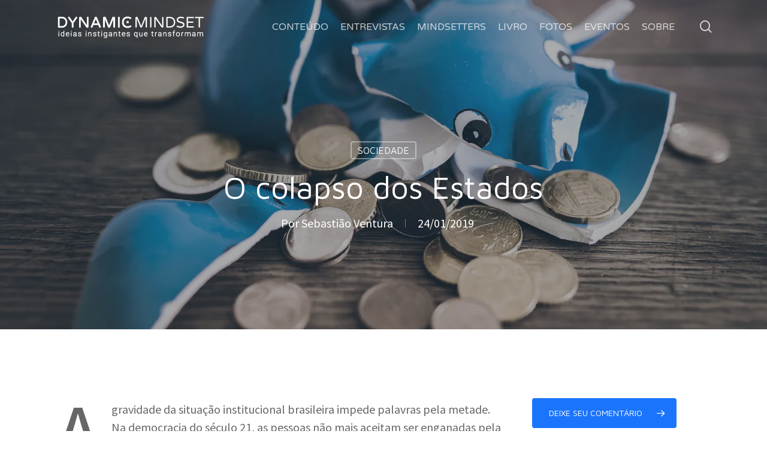

--- FILE ---
content_type: text/html; charset=UTF-8
request_url: https://dynamicmindset.com.br/o-colapso-dos-estados/
body_size: 32841
content:
<!doctype html>
<html lang="pt-BR" class="no-js">
<head>
	<meta charset="UTF-8">
	<meta name="viewport" content="width=device-width, initial-scale=1, maximum-scale=1, user-scalable=0" /><meta name='robots' content='index, follow, max-image-preview:large, max-snippet:-1, max-video-preview:-1' />

	<!-- This site is optimized with the Yoast SEO plugin v19.9 - https://yoast.com/wordpress/plugins/seo/ -->
	<title>O colapso dos Estados - Dynamic Mindset</title><link rel="preload" as="style" href="https://fonts.googleapis.com/css?family=Open%20Sans%3A300%2C400%2C600%2C700%7CVarela%20Round%3A400%7COpen%20Sans%3A400%7CMaven%20Pro%3A400%2C500%7CVarela%3A400%7CRoboto%7CSource%20Sans%20Pro%3A400%7CGlegoo%3A400&#038;subset=latin%2Clatin-ext&#038;display=swap" /><link rel="stylesheet" href="https://fonts.googleapis.com/css?family=Open%20Sans%3A300%2C400%2C600%2C700%7CVarela%20Round%3A400%7COpen%20Sans%3A400%7CMaven%20Pro%3A400%2C500%7CVarela%3A400%7CRoboto%7CSource%20Sans%20Pro%3A400%7CGlegoo%3A400&#038;subset=latin%2Clatin-ext&#038;display=swap" media="print" onload="this.media='all'" /><noscript><link rel="stylesheet" href="https://fonts.googleapis.com/css?family=Open%20Sans%3A300%2C400%2C600%2C700%7CVarela%20Round%3A400%7COpen%20Sans%3A400%7CMaven%20Pro%3A400%2C500%7CVarela%3A400%7CRoboto%7CSource%20Sans%20Pro%3A400%7CGlegoo%3A400&#038;subset=latin%2Clatin-ext&#038;display=swap" /></noscript>
	<link rel="canonical" href="https://dynamicmindset.com.br/o-colapso-dos-estados/" />
	<script type="application/ld+json" class="yoast-schema-graph">{"@context":"https://schema.org","@graph":[{"@type":"Article","@id":"https://dynamicmindset.com.br/o-colapso-dos-estados/#article","isPartOf":{"@id":"https://dynamicmindset.com.br/o-colapso-dos-estados/"},"author":{"name":"Sebastião Ventura","@id":"https://dynamicmindset.com.br/#/schema/person/acf718fd4b03bcc30db0c77b54d0df32"},"headline":"O colapso dos Estados","datePublished":"2019-01-24T17:47:37+00:00","dateModified":"2019-01-24T17:47:38+00:00","mainEntityOfPage":{"@id":"https://dynamicmindset.com.br/o-colapso-dos-estados/"},"wordCount":507,"commentCount":0,"publisher":{"@id":"https://dynamicmindset.com.br/#organization"},"image":{"@id":"https://dynamicmindset.com.br/o-colapso-dos-estados/#primaryimage"},"thumbnailUrl":"https://dynamicmindset.com.br/wp-content/uploads/2019/01/sociedade-16.jpg","keywords":["Economia","Estado","Política"],"articleSection":["Sociedade"],"inLanguage":"pt-BR","potentialAction":[{"@type":"CommentAction","name":"Comment","target":["https://dynamicmindset.com.br/o-colapso-dos-estados/#respond"]}]},{"@type":"WebPage","@id":"https://dynamicmindset.com.br/o-colapso-dos-estados/","url":"https://dynamicmindset.com.br/o-colapso-dos-estados/","name":"O colapso dos Estados - Dynamic Mindset","isPartOf":{"@id":"https://dynamicmindset.com.br/#website"},"primaryImageOfPage":{"@id":"https://dynamicmindset.com.br/o-colapso-dos-estados/#primaryimage"},"image":{"@id":"https://dynamicmindset.com.br/o-colapso-dos-estados/#primaryimage"},"thumbnailUrl":"https://dynamicmindset.com.br/wp-content/uploads/2019/01/sociedade-16.jpg","datePublished":"2019-01-24T17:47:37+00:00","dateModified":"2019-01-24T17:47:38+00:00","breadcrumb":{"@id":"https://dynamicmindset.com.br/o-colapso-dos-estados/#breadcrumb"},"inLanguage":"pt-BR","potentialAction":{"@type":"ListenAction","target":"https://dynamicmindset.com.br/o-colapso-dos-estados/#podcast_player_915","object":{"@id":"https://dynamicmindset.com.br/o-colapso-dos-estados/#/schema/podcast"}},"mainEntityOfPage":"https://dynamicmindset.com.br/o-colapso-dos-estados/#/schema/podcast"},{"@type":"ImageObject","inLanguage":"pt-BR","@id":"https://dynamicmindset.com.br/o-colapso-dos-estados/#primaryimage","url":"https://dynamicmindset.com.br/wp-content/uploads/2019/01/sociedade-16.jpg","contentUrl":"https://dynamicmindset.com.br/wp-content/uploads/2019/01/sociedade-16.jpg","width":1600,"height":900},{"@type":"BreadcrumbList","@id":"https://dynamicmindset.com.br/o-colapso-dos-estados/#breadcrumb","itemListElement":[{"@type":"ListItem","position":1,"name":"Início","item":"https://dynamicmindset.com.br/"},{"@type":"ListItem","position":2,"name":"O colapso dos Estados"}]},{"@type":"WebSite","@id":"https://dynamicmindset.com.br/#website","url":"https://dynamicmindset.com.br/","name":"Dynamic Mindset","description":"Ideias instigantes que transformam","publisher":{"@id":"https://dynamicmindset.com.br/#organization"},"potentialAction":[{"@type":"SearchAction","target":{"@type":"EntryPoint","urlTemplate":"https://dynamicmindset.com.br/?s={search_term_string}"},"query-input":"required name=search_term_string"}],"inLanguage":"pt-BR"},{"@type":"Organization","@id":"https://dynamicmindset.com.br/#organization","name":"Dynamic Mindset","url":"https://dynamicmindset.com.br/","logo":{"@type":"ImageObject","inLanguage":"pt-BR","@id":"https://dynamicmindset.com.br/#/schema/logo/image/","url":"https://dynamicmindset.com.br/wp-content/uploads/2023/04/logo-dm-novo.jpg","contentUrl":"https://dynamicmindset.com.br/wp-content/uploads/2023/04/logo-dm-novo.jpg","width":1080,"height":1080,"caption":"Dynamic Mindset"},"image":{"@id":"https://dynamicmindset.com.br/#/schema/logo/image/"}},{"@type":"Person","@id":"https://dynamicmindset.com.br/#/schema/person/acf718fd4b03bcc30db0c77b54d0df32","name":"Sebastião Ventura","image":{"@type":"ImageObject","inLanguage":"pt-BR","@id":"https://dynamicmindset.com.br/#/schema/person/image/","url":"https://dynamicmindset.com.br/wp-content/uploads/2020/11/sebastiao-ventura.jpg","contentUrl":"https://dynamicmindset.com.br/wp-content/uploads/2020/11/sebastiao-ventura.jpg","caption":"Sebastião Ventura"},"description":"Advogado, especialista em Direito do Estado pela Universidade Federal do Rio Grande Sul. Ver perfil completo &gt;&gt;","url":"https://dynamicmindset.com.br/author/sebastiao-ventura/"},{"@type":["PodcastEpisode","OnDemandEvent"],"@id":"https://dynamicmindset.com.br/o-colapso-dos-estados/#/schema/podcast","eventAttendanceMode":"https://schema.org/OnlineEventAttendanceMode","location":{"@type":"VirtualLocation","url":"https://dynamicmindset.com.br/o-colapso-dos-estados/","@id":"https://dynamicmindset.com.br/o-colapso-dos-estados/#webpage"},"url":"https://dynamicmindset.com.br/o-colapso-dos-estados/","name":"O colapso dos Estados - Dynamic Mindset","datePublished":"2019-01-24","description":"A gravidade da situação institucional brasileira impede palavras pela metade. Na democracia do século 21, as pessoas não mais aceitam ser enganadas pela mentira política...."}]}</script>
	<!-- / Yoast SEO plugin. -->


<link rel='dns-prefetch' href='//fonts.googleapis.com' />
<link href='https://fonts.gstatic.com' crossorigin rel='preconnect' />
<link rel="alternate" type="application/rss+xml" title="Feed para Dynamic Mindset &raquo;" href="https://dynamicmindset.com.br/feed/" />
<style type="text/css">
img.wp-smiley,
img.emoji {
	display: inline !important;
	border: none !important;
	box-shadow: none !important;
	height: 1em !important;
	width: 1em !important;
	margin: 0 0.07em !important;
	vertical-align: -0.1em !important;
	background: none !important;
	padding: 0 !important;
}
</style>
	<link data-minify="1" rel='stylesheet' id='wp-block-library-css' href='https://dynamicmindset.com.br/wp-content/cache/min/1/wp-content/plugins/gutenberg/build/block-library/style.css?ver=1744721967' type='text/css' media='all' />
<link rel='stylesheet' id='classic-theme-styles-css' href='https://dynamicmindset.com.br/wp-includes/css/classic-themes.min.css?ver=1' type='text/css' media='all' />
<link data-minify="1" rel='stylesheet' id='contact-form-7-css' href='https://dynamicmindset.com.br/wp-content/cache/min/1/wp-content/plugins/contact-form-7/includes/css/styles.css?ver=1744721967' type='text/css' media='all' />
<style id='global-styles-inline-css' type='text/css'>
body{--wp--preset--color--black: #000000;--wp--preset--color--cyan-bluish-gray: #abb8c3;--wp--preset--color--white: #ffffff;--wp--preset--color--pale-pink: #f78da7;--wp--preset--color--vivid-red: #cf2e2e;--wp--preset--color--luminous-vivid-orange: #ff6900;--wp--preset--color--luminous-vivid-amber: #fcb900;--wp--preset--color--light-green-cyan: #7bdcb5;--wp--preset--color--vivid-green-cyan: #00d084;--wp--preset--color--pale-cyan-blue: #8ed1fc;--wp--preset--color--vivid-cyan-blue: #0693e3;--wp--preset--color--vivid-purple: #9b51e0;--wp--preset--gradient--vivid-cyan-blue-to-vivid-purple: linear-gradient(135deg,rgba(6,147,227,1) 0%,rgb(155,81,224) 100%);--wp--preset--gradient--light-green-cyan-to-vivid-green-cyan: linear-gradient(135deg,rgb(122,220,180) 0%,rgb(0,208,130) 100%);--wp--preset--gradient--luminous-vivid-amber-to-luminous-vivid-orange: linear-gradient(135deg,rgba(252,185,0,1) 0%,rgba(255,105,0,1) 100%);--wp--preset--gradient--luminous-vivid-orange-to-vivid-red: linear-gradient(135deg,rgba(255,105,0,1) 0%,rgb(207,46,46) 100%);--wp--preset--gradient--very-light-gray-to-cyan-bluish-gray: linear-gradient(135deg,rgb(238,238,238) 0%,rgb(169,184,195) 100%);--wp--preset--gradient--cool-to-warm-spectrum: linear-gradient(135deg,rgb(74,234,220) 0%,rgb(151,120,209) 20%,rgb(207,42,186) 40%,rgb(238,44,130) 60%,rgb(251,105,98) 80%,rgb(254,248,76) 100%);--wp--preset--gradient--blush-light-purple: linear-gradient(135deg,rgb(255,206,236) 0%,rgb(152,150,240) 100%);--wp--preset--gradient--blush-bordeaux: linear-gradient(135deg,rgb(254,205,165) 0%,rgb(254,45,45) 50%,rgb(107,0,62) 100%);--wp--preset--gradient--luminous-dusk: linear-gradient(135deg,rgb(255,203,112) 0%,rgb(199,81,192) 50%,rgb(65,88,208) 100%);--wp--preset--gradient--pale-ocean: linear-gradient(135deg,rgb(255,245,203) 0%,rgb(182,227,212) 50%,rgb(51,167,181) 100%);--wp--preset--gradient--electric-grass: linear-gradient(135deg,rgb(202,248,128) 0%,rgb(113,206,126) 100%);--wp--preset--gradient--midnight: linear-gradient(135deg,rgb(2,3,129) 0%,rgb(40,116,252) 100%);--wp--preset--duotone--dark-grayscale: url('#wp-duotone-dark-grayscale');--wp--preset--duotone--grayscale: url('#wp-duotone-grayscale');--wp--preset--duotone--purple-yellow: url('#wp-duotone-purple-yellow');--wp--preset--duotone--blue-red: url('#wp-duotone-blue-red');--wp--preset--duotone--midnight: url('#wp-duotone-midnight');--wp--preset--duotone--magenta-yellow: url('#wp-duotone-magenta-yellow');--wp--preset--duotone--purple-green: url('#wp-duotone-purple-green');--wp--preset--duotone--blue-orange: url('#wp-duotone-blue-orange');--wp--preset--font-size--small: 13px;--wp--preset--font-size--medium: 20px;--wp--preset--font-size--large: 36px;--wp--preset--font-size--x-large: 42px;--wp--preset--spacing--20: 0.44rem;--wp--preset--spacing--30: 0.67rem;--wp--preset--spacing--40: 1rem;--wp--preset--spacing--50: 1.5rem;--wp--preset--spacing--60: 2.25rem;--wp--preset--spacing--70: 3.38rem;--wp--preset--spacing--80: 5.06rem;}:where(.is-layout-flex){gap: 0.5em;}body .is-layout-flow > .alignleft{float: left;margin-inline-start: 0;margin-inline-end: 2em;}body .is-layout-flow > .alignright{float: right;margin-inline-start: 2em;margin-inline-end: 0;}body .is-layout-flow > .aligncenter{margin-left: auto !important;margin-right: auto !important;}body .is-layout-constrained > .alignleft{float: left;margin-inline-start: 0;margin-inline-end: 2em;}body .is-layout-constrained > .alignright{float: right;margin-inline-start: 2em;margin-inline-end: 0;}body .is-layout-constrained > .aligncenter{margin-left: auto !important;margin-right: auto !important;}body .is-layout-constrained > :where(:not(.alignleft):not(.alignright):not(.alignfull)){max-width: var(--wp--style--global--content-size);margin-left: auto !important;margin-right: auto !important;}body .is-layout-constrained > .alignwide{max-width: var(--wp--style--global--wide-size);}body .is-layout-flex{display: flex;}body .is-layout-flex{flex-wrap: wrap;align-items: center;}body .is-layout-flex > *{margin: 0;}:where(.wp-block-columns.is-layout-flex){gap: 2em;}.has-black-color{color: var(--wp--preset--color--black) !important;}.has-cyan-bluish-gray-color{color: var(--wp--preset--color--cyan-bluish-gray) !important;}.has-white-color{color: var(--wp--preset--color--white) !important;}.has-pale-pink-color{color: var(--wp--preset--color--pale-pink) !important;}.has-vivid-red-color{color: var(--wp--preset--color--vivid-red) !important;}.has-luminous-vivid-orange-color{color: var(--wp--preset--color--luminous-vivid-orange) !important;}.has-luminous-vivid-amber-color{color: var(--wp--preset--color--luminous-vivid-amber) !important;}.has-light-green-cyan-color{color: var(--wp--preset--color--light-green-cyan) !important;}.has-vivid-green-cyan-color{color: var(--wp--preset--color--vivid-green-cyan) !important;}.has-pale-cyan-blue-color{color: var(--wp--preset--color--pale-cyan-blue) !important;}.has-vivid-cyan-blue-color{color: var(--wp--preset--color--vivid-cyan-blue) !important;}.has-vivid-purple-color{color: var(--wp--preset--color--vivid-purple) !important;}.has-black-background-color{background-color: var(--wp--preset--color--black) !important;}.has-cyan-bluish-gray-background-color{background-color: var(--wp--preset--color--cyan-bluish-gray) !important;}.has-white-background-color{background-color: var(--wp--preset--color--white) !important;}.has-pale-pink-background-color{background-color: var(--wp--preset--color--pale-pink) !important;}.has-vivid-red-background-color{background-color: var(--wp--preset--color--vivid-red) !important;}.has-luminous-vivid-orange-background-color{background-color: var(--wp--preset--color--luminous-vivid-orange) !important;}.has-luminous-vivid-amber-background-color{background-color: var(--wp--preset--color--luminous-vivid-amber) !important;}.has-light-green-cyan-background-color{background-color: var(--wp--preset--color--light-green-cyan) !important;}.has-vivid-green-cyan-background-color{background-color: var(--wp--preset--color--vivid-green-cyan) !important;}.has-pale-cyan-blue-background-color{background-color: var(--wp--preset--color--pale-cyan-blue) !important;}.has-vivid-cyan-blue-background-color{background-color: var(--wp--preset--color--vivid-cyan-blue) !important;}.has-vivid-purple-background-color{background-color: var(--wp--preset--color--vivid-purple) !important;}.has-black-border-color{border-color: var(--wp--preset--color--black) !important;}.has-cyan-bluish-gray-border-color{border-color: var(--wp--preset--color--cyan-bluish-gray) !important;}.has-white-border-color{border-color: var(--wp--preset--color--white) !important;}.has-pale-pink-border-color{border-color: var(--wp--preset--color--pale-pink) !important;}.has-vivid-red-border-color{border-color: var(--wp--preset--color--vivid-red) !important;}.has-luminous-vivid-orange-border-color{border-color: var(--wp--preset--color--luminous-vivid-orange) !important;}.has-luminous-vivid-amber-border-color{border-color: var(--wp--preset--color--luminous-vivid-amber) !important;}.has-light-green-cyan-border-color{border-color: var(--wp--preset--color--light-green-cyan) !important;}.has-vivid-green-cyan-border-color{border-color: var(--wp--preset--color--vivid-green-cyan) !important;}.has-pale-cyan-blue-border-color{border-color: var(--wp--preset--color--pale-cyan-blue) !important;}.has-vivid-cyan-blue-border-color{border-color: var(--wp--preset--color--vivid-cyan-blue) !important;}.has-vivid-purple-border-color{border-color: var(--wp--preset--color--vivid-purple) !important;}.has-vivid-cyan-blue-to-vivid-purple-gradient-background{background: var(--wp--preset--gradient--vivid-cyan-blue-to-vivid-purple) !important;}.has-light-green-cyan-to-vivid-green-cyan-gradient-background{background: var(--wp--preset--gradient--light-green-cyan-to-vivid-green-cyan) !important;}.has-luminous-vivid-amber-to-luminous-vivid-orange-gradient-background{background: var(--wp--preset--gradient--luminous-vivid-amber-to-luminous-vivid-orange) !important;}.has-luminous-vivid-orange-to-vivid-red-gradient-background{background: var(--wp--preset--gradient--luminous-vivid-orange-to-vivid-red) !important;}.has-very-light-gray-to-cyan-bluish-gray-gradient-background{background: var(--wp--preset--gradient--very-light-gray-to-cyan-bluish-gray) !important;}.has-cool-to-warm-spectrum-gradient-background{background: var(--wp--preset--gradient--cool-to-warm-spectrum) !important;}.has-blush-light-purple-gradient-background{background: var(--wp--preset--gradient--blush-light-purple) !important;}.has-blush-bordeaux-gradient-background{background: var(--wp--preset--gradient--blush-bordeaux) !important;}.has-luminous-dusk-gradient-background{background: var(--wp--preset--gradient--luminous-dusk) !important;}.has-pale-ocean-gradient-background{background: var(--wp--preset--gradient--pale-ocean) !important;}.has-electric-grass-gradient-background{background: var(--wp--preset--gradient--electric-grass) !important;}.has-midnight-gradient-background{background: var(--wp--preset--gradient--midnight) !important;}.has-small-font-size{font-size: var(--wp--preset--font-size--small) !important;}.has-medium-font-size{font-size: var(--wp--preset--font-size--medium) !important;}.has-large-font-size{font-size: var(--wp--preset--font-size--large) !important;}.has-x-large-font-size{font-size: var(--wp--preset--font-size--x-large) !important;}
:where(.wp-block-columns.is-layout-flex){gap: 2em;}
.wp-block-pullquote{font-size: 1.5em;line-height: 1.6;}
.wp-block-navigation a:where(:not(.wp-element-button)){color: inherit;}
</style>
<link data-minify="1" rel='stylesheet' id='image-hover-effects-css-css' href='https://dynamicmindset.com.br/wp-content/cache/min/1/wp-content/plugins/mega-addons-for-visual-composer/css/ihover.css?ver=1744721967' type='text/css' media='all' />
<link data-minify="1" rel='stylesheet' id='style-css-css' href='https://dynamicmindset.com.br/wp-content/cache/min/1/wp-content/plugins/mega-addons-for-visual-composer/css/style.css?ver=1744721967' type='text/css' media='all' />
<link data-minify="1" rel='stylesheet' id='font-awesome-latest-css' href='https://dynamicmindset.com.br/wp-content/cache/min/1/wp-content/plugins/mega-addons-for-visual-composer/css/font-awesome/css/all.css?ver=1744721967' type='text/css' media='all' />
<link data-minify="1" rel='stylesheet' id='widgetopts-styles-css' href='https://dynamicmindset.com.br/wp-content/cache/min/1/wp-content/plugins/widget-options/assets/css/widget-options.css?ver=1744721967' type='text/css' media='all' />
<link rel='stylesheet' id='wpum-frontend-css' href='https://dynamicmindset.com.br/wp-content/plugins/wp-user-manager/assets/css/wpum.min.css?ver=2.8.13' type='text/css' media='all' />
<link rel='stylesheet' id='wpcf7-redirect-script-frontend-css' href='https://dynamicmindset.com.br/wp-content/plugins/wpcf7-redirect/build/css/wpcf7-redirect-frontend.min.css?ver=6.1' type='text/css' media='all' />
<link data-minify="1" rel='stylesheet' id='audioigniter-css' href='https://dynamicmindset.com.br/wp-content/cache/min/1/wp-content/plugins/audioigniter/player/build/style.css?ver=1744721967' type='text/css' media='all' />
<link rel='stylesheet' id='ez-toc-css' href='https://dynamicmindset.com.br/wp-content/plugins/easy-table-of-contents/assets/css/screen.min.css?ver=2.0.69.1' type='text/css' media='all' />
<style id='ez-toc-inline-css' type='text/css'>
div#ez-toc-container .ez-toc-title {font-size: 120%;}div#ez-toc-container .ez-toc-title {font-weight: 500;}div#ez-toc-container ul li {font-size: 95%;}div#ez-toc-container ul li {font-weight: 500;}div#ez-toc-container nav ul ul li {font-size: 90%;}
.ez-toc-container-direction {direction: ltr;}.ez-toc-counter ul{counter-reset: item ;}.ez-toc-counter nav ul li a::before {content: counters(item, '.', decimal) '. ';display: inline-block;counter-increment: item;flex-grow: 0;flex-shrink: 0;margin-right: .2em; float: left; }.ez-toc-widget-direction {direction: ltr;}.ez-toc-widget-container ul{counter-reset: item ;}.ez-toc-widget-container nav ul li a::before {content: counters(item, '.', decimal) '. ';display: inline-block;counter-increment: item;flex-grow: 0;flex-shrink: 0;margin-right: .2em; float: left; }
</style>
<link data-minify="1" rel='stylesheet' id='font-awesome-css' href='https://dynamicmindset.com.br/wp-content/cache/min/1/wp-content/themes/salient/css/font-awesome-legacy.min.css?ver=1744721967' type='text/css' media='all' />
<link data-minify="1" rel='stylesheet' id='salient-grid-system-css' href='https://dynamicmindset.com.br/wp-content/cache/min/1/wp-content/themes/salient/css/build/grid-system.css?ver=1744721967' type='text/css' media='all' />
<link data-minify="1" rel='stylesheet' id='main-styles-css' href='https://dynamicmindset.com.br/wp-content/cache/min/1/wp-content/themes/salient/css/build/style.css?ver=1744721967' type='text/css' media='all' />
<link data-minify="1" rel='stylesheet' id='nectar-single-styles-css' href='https://dynamicmindset.com.br/wp-content/cache/min/1/wp-content/themes/salient/css/build/single.css?ver=1744721969' type='text/css' media='all' />
<link data-minify="1" rel='stylesheet' id='nectar-element-recent-posts-css' href='https://dynamicmindset.com.br/wp-content/cache/min/1/wp-content/themes/salient/css/build/elements/element-recent-posts.css?ver=1744721967' type='text/css' media='all' />

<link data-minify="1" rel='stylesheet' id='responsive-css' href='https://dynamicmindset.com.br/wp-content/cache/min/1/wp-content/themes/salient/css/build/responsive.css?ver=1744721967' type='text/css' media='all' />
<link data-minify="1" rel='stylesheet' id='skin-material-css' href='https://dynamicmindset.com.br/wp-content/cache/min/1/wp-content/themes/salient/css/build/skin-material.css?ver=1744721967' type='text/css' media='all' />
<link data-minify="1" rel='stylesheet' id='salient-wp-menu-dynamic-css' href='https://dynamicmindset.com.br/wp-content/cache/min/1/wp-content/uploads/salient/menu-dynamic.css?ver=1744721967' type='text/css' media='all' />
<link data-minify="1" rel='stylesheet' id='js_composer_front-css' href='https://dynamicmindset.com.br/wp-content/cache/min/1/wp-content/plugins/js_composer_salient/assets/css/js_composer.min.css?ver=1744721967' type='text/css' media='all' />
<link data-minify="1" rel='stylesheet' id='info-box-css-css' href='https://dynamicmindset.com.br/wp-content/cache/min/1/wp-content/plugins/mega-addons-for-visual-composer/css/infobox.css?ver=1744721967' type='text/css' media='all' />
<link data-minify="1" rel='stylesheet' id='popup-maker-site-css' href='https://dynamicmindset.com.br/wp-content/cache/min/1/wp-content/uploads/pum/pum-site-styles.css?ver=1744721967' type='text/css' media='all' />
<link data-minify="1" rel='stylesheet' id='dynamic-css-css' href='https://dynamicmindset.com.br/wp-content/cache/min/1/wp-content/themes/salient/css/salient-dynamic-styles.css?ver=1744721967' type='text/css' media='all' />
<style id='dynamic-css-inline-css' type='text/css'>
#page-header-bg[data-post-hs="default_minimal"] .inner-wrap{text-align:center}#page-header-bg[data-post-hs="default_minimal"] .inner-wrap >a,.material #page-header-bg.fullscreen-header .inner-wrap >a{color:#fff;font-weight:600;border:2px solid rgba(255,255,255,0.4);padding:4px 10px;margin:5px 6px 0 5px;display:inline-block;transition:all 0.2s ease;-webkit-transition:all 0.2s ease;font-size:14px;line-height:18px}body.material #page-header-bg.fullscreen-header .inner-wrap >a{margin-bottom:15px;}body.material #page-header-bg.fullscreen-header .inner-wrap >a{border:none;padding:6px 10px}body[data-button-style^="rounded"] #page-header-bg[data-post-hs="default_minimal"] .inner-wrap >a,body[data-button-style^="rounded"].material #page-header-bg.fullscreen-header .inner-wrap >a{border-radius:100px}body.single [data-post-hs="default_minimal"] #single-below-header span,body.single .heading-title[data-header-style="default_minimal"] #single-below-header span{line-height:14px;}#page-header-bg[data-post-hs="default_minimal"] #single-below-header{text-align:center;position:relative;z-index:100}#page-header-bg[data-post-hs="default_minimal"] #single-below-header span{float:none;display:inline-block}#page-header-bg[data-post-hs="default_minimal"] .inner-wrap >a:hover,#page-header-bg[data-post-hs="default_minimal"] .inner-wrap >a:focus{border-color:transparent}#page-header-bg.fullscreen-header .avatar,#page-header-bg[data-post-hs="default_minimal"] .avatar{border-radius:100%}#page-header-bg.fullscreen-header .meta-author span,#page-header-bg[data-post-hs="default_minimal"] .meta-author span{display:block}#page-header-bg.fullscreen-header .meta-author img{margin-bottom:0;height:50px;width:auto}#page-header-bg[data-post-hs="default_minimal"] .meta-author img{margin-bottom:0;height:40px;width:auto}#page-header-bg[data-post-hs="default_minimal"] .author-section{position:absolute;bottom:30px}#page-header-bg.fullscreen-header .meta-author,#page-header-bg[data-post-hs="default_minimal"] .meta-author{font-size:18px}#page-header-bg.fullscreen-header .author-section .meta-date,#page-header-bg[data-post-hs="default_minimal"] .author-section .meta-date{font-size:12px;color:rgba(255,255,255,0.8)}#page-header-bg.fullscreen-header .author-section .meta-date i{font-size:12px}#page-header-bg[data-post-hs="default_minimal"] .author-section .meta-date i{font-size:11px;line-height:14px}#page-header-bg[data-post-hs="default_minimal"] .author-section .avatar-post-info{position:relative;top:-5px}#page-header-bg.fullscreen-header .author-section a,#page-header-bg[data-post-hs="default_minimal"] .author-section a{display:block;margin-bottom:-2px}#page-header-bg[data-post-hs="default_minimal"] .author-section a{font-size:14px;line-height:14px}#page-header-bg.fullscreen-header .author-section a:hover,#page-header-bg[data-post-hs="default_minimal"] .author-section a:hover{color:rgba(255,255,255,0.85)!important}#page-header-bg.fullscreen-header .author-section,#page-header-bg[data-post-hs="default_minimal"] .author-section{width:100%;z-index:10;text-align:center}#page-header-bg.fullscreen-header .author-section{margin-top:25px;}#page-header-bg.fullscreen-header .author-section span,#page-header-bg[data-post-hs="default_minimal"] .author-section span{padding-left:0;line-height:20px;font-size:20px}#page-header-bg.fullscreen-header .author-section .avatar-post-info,#page-header-bg[data-post-hs="default_minimal"] .author-section .avatar-post-info{margin-left:10px}#page-header-bg.fullscreen-header .author-section .avatar-post-info,#page-header-bg.fullscreen-header .author-section .meta-author,#page-header-bg[data-post-hs="default_minimal"] .author-section .avatar-post-info,#page-header-bg[data-post-hs="default_minimal"] .author-section .meta-author{text-align:left;display:inline-block;top:9px}@media only screen and (min-width :690px) and (max-width :999px){body.single-post #page-header-bg[data-post-hs="default_minimal"]{padding-top:10%;padding-bottom:10%;}}@media only screen and (max-width :690px){#ajax-content-wrap #page-header-bg[data-post-hs="default_minimal"] #single-below-header span:not(.rich-snippet-hidden),#ajax-content-wrap .row.heading-title[data-header-style="default_minimal"] .col.section-title span.meta-category{display:inline-block;}.container-wrap[data-remove-post-comment-number="0"][data-remove-post-author="0"][data-remove-post-date="0"] .heading-title[data-header-style="default_minimal"] #single-below-header > span,#page-header-bg[data-post-hs="default_minimal"] .span_6[data-remove-post-comment-number="0"][data-remove-post-author="0"][data-remove-post-date="0"] #single-below-header > span{padding:0 8px;}.container-wrap[data-remove-post-comment-number="0"][data-remove-post-author="0"][data-remove-post-date="0"] .heading-title[data-header-style="default_minimal"] #single-below-header span,#page-header-bg[data-post-hs="default_minimal"] .span_6[data-remove-post-comment-number="0"][data-remove-post-author="0"][data-remove-post-date="0"] #single-below-header span{font-size:13px;line-height:10px;}.material #page-header-bg.fullscreen-header .author-section{margin-top:5px;}#page-header-bg.fullscreen-header .author-section{bottom:20px;}#page-header-bg.fullscreen-header .author-section .meta-date:not(.updated){margin-top:-4px;display:block;}#page-header-bg.fullscreen-header .author-section .avatar-post-info{margin:10px 0 0 0;}}#page-header-bg h1,#page-header-bg .subheader,.nectar-box-roll .overlaid-content h1,.nectar-box-roll .overlaid-content .subheader,#page-header-bg #portfolio-nav a i,body .section-title #portfolio-nav a:hover i,.page-header-no-bg h1,.page-header-no-bg span,#page-header-bg #portfolio-nav a i,#page-header-bg span,#page-header-bg #single-below-header a:hover,#page-header-bg #single-below-header a:focus,#page-header-bg.fullscreen-header .author-section a{color:#ffffff!important;}body #page-header-bg .pinterest-share i,body #page-header-bg .facebook-share i,body #page-header-bg .linkedin-share i,body #page-header-bg .twitter-share i,body #page-header-bg .google-plus-share i,body #page-header-bg .icon-salient-heart,body #page-header-bg .icon-salient-heart-2{color:#ffffff;}#page-header-bg[data-post-hs="default_minimal"] .inner-wrap > a:not(:hover){color:#ffffff;border-color:rgba(255,255,255,0.4);}.single #page-header-bg #single-below-header > span{border-color:rgba(255,255,255,0.4);}body .section-title #portfolio-nav a:hover i{opacity:0.75;}.single #page-header-bg .blog-title #single-meta .nectar-social.hover > div a,.single #page-header-bg .blog-title #single-meta > div a,.single #page-header-bg .blog-title #single-meta ul .n-shortcode a,#page-header-bg .blog-title #single-meta .nectar-social.hover .share-btn{border-color:rgba(255,255,255,0.4);}.single #page-header-bg .blog-title #single-meta .nectar-social.hover > div a:hover,#page-header-bg .blog-title #single-meta .nectar-social.hover .share-btn:hover,.single #page-header-bg .blog-title #single-meta div > a:hover,.single #page-header-bg .blog-title #single-meta ul .n-shortcode a:hover,.single #page-header-bg .blog-title #single-meta ul li:not(.meta-share-count):hover > a{border-color:rgba(255,255,255,1);}.single #page-header-bg #single-meta div span,.single #page-header-bg #single-meta > div a,.single #page-header-bg #single-meta > div i{color:#ffffff!important;}.single #page-header-bg #single-meta ul .meta-share-count .nectar-social a i{color:rgba(255,255,255,0.7)!important;}.single #page-header-bg #single-meta ul .meta-share-count .nectar-social a:hover i{color:rgba(255,255,255,1)!important;}.no-rgba #header-space{display:none;}@media only screen and (max-width:999px){body #header-space[data-header-mobile-fixed="1"]{display:none;}#header-outer[data-mobile-fixed="false"]{position:absolute;}}@media only screen and (max-width:999px){body:not(.nectar-no-flex-height) #header-space[data-secondary-header-display="full"]:not([data-header-mobile-fixed="false"]){display:block!important;margin-bottom:-62px;}#header-space[data-secondary-header-display="full"][data-header-mobile-fixed="false"]{display:none;}}@media only screen and (min-width:1000px){#header-space{display:none;}.nectar-slider-wrap.first-section,.parallax_slider_outer.first-section,.full-width-content.first-section,.parallax_slider_outer.first-section .swiper-slide .content,.nectar-slider-wrap.first-section .swiper-slide .content,#page-header-bg,.nder-page-header,#page-header-wrap,.full-width-section.first-section{margin-top:0!important;}body #page-header-bg,body #page-header-wrap{height:89px;}body #search-outer{z-index:100000;}}@media only screen and (min-width:1000px){#page-header-wrap.fullscreen-header,#page-header-wrap.fullscreen-header #page-header-bg,html:not(.nectar-box-roll-loaded) .nectar-box-roll > #page-header-bg.fullscreen-header,.nectar_fullscreen_zoom_recent_projects,#nectar_fullscreen_rows:not(.afterLoaded) > div{height:100vh;}.wpb_row.vc_row-o-full-height.top-level,.wpb_row.vc_row-o-full-height.top-level > .col.span_12{min-height:100vh;}#page-header-bg[data-alignment-v="middle"] .span_6 .inner-wrap,#page-header-bg[data-alignment-v="top"] .span_6 .inner-wrap{padding-top:69px;}.nectar-slider-wrap[data-fullscreen="true"]:not(.loaded),.nectar-slider-wrap[data-fullscreen="true"]:not(.loaded) .swiper-container{height:calc(100vh + 2px)!important;}.admin-bar .nectar-slider-wrap[data-fullscreen="true"]:not(.loaded),.admin-bar .nectar-slider-wrap[data-fullscreen="true"]:not(.loaded) .swiper-container{height:calc(100vh - 30px)!important;}}@media only screen and (max-width:999px){#page-header-bg[data-alignment-v="middle"]:not(.fullscreen-header) .span_6 .inner-wrap,#page-header-bg[data-alignment-v="top"] .span_6 .inner-wrap{padding-top:46px;}.vc_row.top-level.full-width-section:not(.full-width-ns) > .span_12,#page-header-bg[data-alignment-v="bottom"] .span_6 .inner-wrap{padding-top:36px;}}@media only screen and (max-width:690px){.vc_row.top-level.full-width-section:not(.full-width-ns) > .span_12{padding-top:46px;}.vc_row.top-level.full-width-content .nectar-recent-posts-single_featured .recent-post-container > .inner-wrap{padding-top:36px;}}@media only screen and (max-width:999px){.full-width-ns .nectar-slider-wrap .swiper-slide[data-y-pos="middle"] .content,.full-width-ns .nectar-slider-wrap .swiper-slide[data-y-pos="top"] .content{padding-top:30px;}}@media only screen and (max-width:999px){.using-mobile-browser #nectar_fullscreen_rows:not(.afterLoaded):not([data-mobile-disable="on"]) > div{height:calc(100vh - 76px);}.using-mobile-browser .wpb_row.vc_row-o-full-height.top-level,.using-mobile-browser .wpb_row.vc_row-o-full-height.top-level > .col.span_12,[data-permanent-transparent="1"].using-mobile-browser .wpb_row.vc_row-o-full-height.top-level,[data-permanent-transparent="1"].using-mobile-browser .wpb_row.vc_row-o-full-height.top-level > .col.span_12{min-height:calc(100vh - 76px);}html:not(.nectar-box-roll-loaded) .nectar-box-roll > #page-header-bg.fullscreen-header,.nectar_fullscreen_zoom_recent_projects,.nectar-slider-wrap[data-fullscreen="true"]:not(.loaded),.nectar-slider-wrap[data-fullscreen="true"]:not(.loaded) .swiper-container,#nectar_fullscreen_rows:not(.afterLoaded):not([data-mobile-disable="on"]) > div{height:calc(100vh - 1px);}.wpb_row.vc_row-o-full-height.top-level,.wpb_row.vc_row-o-full-height.top-level > .col.span_12{min-height:calc(100vh - 1px);}body[data-transparent-header="false"] #ajax-content-wrap.no-scroll{min-height:calc(100vh - 1px);height:calc(100vh - 1px);}}@media only screen and (max-width:999px){body .vc_row-fluid:not(.full-width-content) > .span_12 .vc_col-sm-2:not(:last-child):not([class*="vc_col-xs-"]){margin-bottom:25px;}}@media only screen and (min-width :690px) and (max-width :999px){body .vc_col-sm-2{width:31.2%;margin-left:3.1%;}body .full-width-content .vc_col-sm-2{width:33.3%;margin-left:0;}.vc_row-fluid .vc_col-sm-2[class*="vc_col-sm-"]:first-child:not([class*="offset"]),.vc_row-fluid .vc_col-sm-2[class*="vc_col-sm-"]:nth-child(3n+4):not([class*="offset"]){margin-left:0;}}@media only screen and (max-width :690px){body .vc_row-fluid .vc_col-sm-2:not([class*="vc_col-xs"]),body .vc_row-fluid.full-width-content .vc_col-sm-2:not([class*="vc_col-xs"]){width:50%;}.vc_row-fluid .vc_col-sm-2[class*="vc_col-sm-"]:first-child:not([class*="offset"]),.vc_row-fluid .vc_col-sm-2[class*="vc_col-sm-"]:nth-child(2n+3):not([class*="offset"]){margin-left:0;}}.screen-reader-text,.nectar-skip-to-content:not(:focus){border:0;clip:rect(1px,1px,1px,1px);clip-path:inset(50%);height:1px;margin:-1px;overflow:hidden;padding:0;position:absolute!important;width:1px;word-wrap:normal!important;}.row .col img:not([srcset]){width:auto;}.row .col img.img-with-animation.nectar-lazy:not([srcset]){width:100%;}
#author-bio img {
    width: 125px!important;
    height: 125px!important;
}
.container-wrap #author-bio #author-info h3 {
    font-size: 32px !important;
    margin-bottom: 8px;
}
.container-wrap #author-bio #author-info p {
    font-size: 18px !important;
}
.container-wrap #author-bio #author-info p {
    max-width: 100% !important;
}
body[data-form-submit="regular"] .container-wrap input[type=submit], body[data-form-submit="regular"] .container-wrap button[type=submit], body[data-form-submit="see-through"] .container-wrap input[type=submit], body[data-form-submit="see-through"] .container-wrap button[type=submit]:not(.search-widget-btn) {
    font-size: 18px !important;
}
.masonry.material .masonry-blog-item .grav-wrap .text a, .related-posts[data-style="material"] .grav-wrap .text a, .post-area.featured_img_left article .grav-wrap .text a {
    font-weight: 900 !important;
}
.single .post-area .content-inner > .post-tags a {
    font-size: 18px !important;
}
.comments-section {
    margin-top: -30px;
}
.container #respond h3 {
    font-size: 26px;
}
#mc_embed_signup .button {
padding: 8px 22px !important;
height: auto !important;
}

.has-drop-cap:not(:focus):first-letter {
	font-size: 7.4em !important;
}

#disqus_thread{
     position: relative;
}
#disqus_thread:after{
     content: "";
     display: block;
     height: 55px;
     width: 100%;
     position: absolute;
     bottom: 0px;
     background:white;
}
#author-bio img {
    vertical-align: top;
}

.comment-list li.comment>div, .comment-list li.pingback>div {
    padding-left: 10px!important;
}
.comment-list li.comment > div img.avatar, .comment-list li.pingback > div img.avatar {
left: -100px!important;
}

.comment-wrap #respond{
    max-width: 100%!important;
}
.sf-menu ul.sub-menu {
    width: 21em !important;
}
#page-header-bg[data-post-hs="default_minimal"] #single-below-header span.meta-comment-count {
display:none
}

body  b {
    font-weight: 600;
    font-size: 18px;

}
</style>

<style id='rocket-lazyload-inline-css' type='text/css'>
.rll-youtube-player{position:relative;padding-bottom:56.23%;height:0;overflow:hidden;max-width:100%;}.rll-youtube-player:focus-within{outline: 2px solid currentColor;outline-offset: 5px;}.rll-youtube-player iframe{position:absolute;top:0;left:0;width:100%;height:100%;z-index:100;background:0 0}.rll-youtube-player img{bottom:0;display:block;left:0;margin:auto;max-width:100%;width:100%;position:absolute;right:0;top:0;border:none;height:auto;-webkit-transition:.4s all;-moz-transition:.4s all;transition:.4s all}.rll-youtube-player img:hover{-webkit-filter:brightness(75%)}.rll-youtube-player .play{height:100%;width:100%;left:0;top:0;position:absolute;background:url(https://dynamicmindset.com.br/wp-content/plugins/wp-rocket/assets/img/youtube.png) no-repeat center;background-color: transparent !important;cursor:pointer;border:none;}
</style>
<script type='text/javascript' src='https://dynamicmindset.com.br/wp-includes/js/jquery/jquery.min.js?ver=3.6.1' id='jquery-core-js' defer></script>
<script type='text/javascript' src='https://dynamicmindset.com.br/wp-includes/js/jquery/jquery-migrate.min.js?ver=3.3.2' id='jquery-migrate-js' defer></script>
<link rel="https://api.w.org/" href="https://dynamicmindset.com.br/wp-json/" /><link rel="alternate" type="application/json" href="https://dynamicmindset.com.br/wp-json/wp/v2/posts/915" /><link rel="EditURI" type="application/rsd+xml" title="RSD" href="https://dynamicmindset.com.br/xmlrpc.php?rsd" />
<link rel="wlwmanifest" type="application/wlwmanifest+xml" href="https://dynamicmindset.com.br/wp-includes/wlwmanifest.xml" />
<meta name="generator" content="WordPress 6.1" />
<meta name="generator" content="Seriously Simple Podcasting 2.17.0" />
<link rel='shortlink' href='https://dynamicmindset.com.br/?p=915' />
<link rel="alternate" type="application/json+oembed" href="https://dynamicmindset.com.br/wp-json/oembed/1.0/embed?url=https%3A%2F%2Fdynamicmindset.com.br%2Fo-colapso-dos-estados%2F" />
<link rel="alternate" type="text/xml+oembed" href="https://dynamicmindset.com.br/wp-json/oembed/1.0/embed?url=https%3A%2F%2Fdynamicmindset.com.br%2Fo-colapso-dos-estados%2F&#038;format=xml" />
<script id="mcjs">!function(c,h,i,m,p){m=c.createElement(h),p=c.getElementsByTagName(h)[0],m.async=1,m.src=i,p.parentNode.insertBefore(m,p)}(document,"script","https://chimpstatic.com/mcjs-connected/js/users/85feedd92607832980d834de5/c3f913b423cebc2cc92b4c1d2.js");</script>
<link rel="alternate" type="application/rss+xml" title="Feed RSS do Podcast" href="https://dynamicmindset.com.br/feed/podcast" />

<script type="text/javascript"> var root = document.getElementsByTagName( "html" )[0]; root.setAttribute( "class", "js" ); </script><!-- Google tag (gtag.js) -->
<script async src="https://www.googletagmanager.com/gtag/js?id=G-53G7DG7T4F"></script>
<script>
  window.dataLayer = window.dataLayer || [];
  function gtag(){dataLayer.push(arguments);}
  gtag('js', new Date());

  gtag('config', 'G-53G7DG7T4F');
</script>
<!-- Meta Pixel Code -->
<script type='text/javascript'>
!function(f,b,e,v,n,t,s){if(f.fbq)return;n=f.fbq=function(){n.callMethod?
n.callMethod.apply(n,arguments):n.queue.push(arguments)};if(!f._fbq)f._fbq=n;
n.push=n;n.loaded=!0;n.version='2.0';n.queue=[];t=b.createElement(e);t.async=!0;
t.src=v;s=b.getElementsByTagName(e)[0];s.parentNode.insertBefore(t,s)}(window,
document,'script','https://connect.facebook.net/en_US/fbevents.js');
</script>
<!-- End Meta Pixel Code -->
<script type='text/javascript'>
  fbq('init', '2203318819753778', {}, {
    "agent": "wordpress-6.1-3.0.8"
});
  </script><script type='text/javascript'>
  fbq('track', 'PageView', []);
  </script>
<!-- Meta Pixel Code -->
<noscript>
<img height="1" width="1" style="display:none" alt="fbpx"
src="https://www.facebook.com/tr?id=2203318819753778&ev=PageView&noscript=1" />
</noscript>
<!-- End Meta Pixel Code -->
<meta name="generator" content="Powered by WPBakery Page Builder - drag and drop page builder for WordPress."/>
<noscript><style>.lazyload[data-src]{display:none !important;}</style></noscript><style>.lazyload{background-image:none !important;}.lazyload:before{background-image:none !important;}</style><link rel="icon" href="https://dynamicmindset.com.br/wp-content/uploads/2023/09/cropped-Foto-perfil-Dynamic3-02-32x32.png" sizes="32x32" />
<link rel="icon" href="https://dynamicmindset.com.br/wp-content/uploads/2023/09/cropped-Foto-perfil-Dynamic3-02-192x192.png" sizes="192x192" />
<link rel="apple-touch-icon" href="https://dynamicmindset.com.br/wp-content/uploads/2023/09/cropped-Foto-perfil-Dynamic3-02-180x180.png" />
<meta name="msapplication-TileImage" content="https://dynamicmindset.com.br/wp-content/uploads/2023/09/cropped-Foto-perfil-Dynamic3-02-270x270.png" />
		<style type="text/css" id="wp-custom-css">
			


.partner-footer .textwidget ul {
	display: flex;
	align-items:center;
	flex-wrap: wrap;
	justify-content:center;
}
.partner-footer .textwidget li {
	width: 10%;
	margin: 0 26px
	
}
.partner-footer .textwidget img {
opacity: 1;
	-webkit-transition: .3s ease-in-out;
	transition: .3s ease-in-out;}

.partner-footer .textwidget img:hover {
		opacity: .5;
}

.partner-footer {
	margin-top: 80px;
	background-color: #eaeaea;
}
.partner-footer h4 {
	color: #000 !important;
	text-transform: unset;
}
.partner-title {
	text-align: center;
	color: #000!important;
	text-transform: unset!important;
	
}
body #sidebar h4, body .widget h4, body #footer-outer .widget h4 {
	color: #444!important;
	font-weight: 400;
	font-size: 34px!important;
	text-transform: unset!important;
}
#footer-outer .widget h4, #sidebar h4 {
margin-bottom: 40px;	
}
.partner-footer .textwidget {
	text-align: center;
}
.form-group {
	margin: 10px;	
}
.form-group laber {
	margin-bottom: 8px;
	font-size: 16px;
}
.page-id-3369
input[type="text"], textarea, input[type="email"], input[type="password"], input[type="tel"], input[type="url"], input[type="search"], input[type="date"], .material.woocommerce-page[data-form-style="default"] input#coupon_code {
	border-color: #1f77fc;
	background-color: transparent;
	border-width: 1px;
}
.row-flex {
	display: flex;
}
.btn-send {
	text-align: end;
}
body:not(.woocommerce-cart) .main-content td {
	font-size: 16px;
}
.page-id-3369
#page-header-bg h2, body h2, article.post .post-header h2, article.post.quote .post-content h2, article.post.link .post-content h2, article.post.format-status .post-content h2, #call-to-action span, .woocommerce .full-width-tabs #reviews h3, .row .col.section-title h2, .nectar_single_testimonial[data-style="bold"] p, .woocommerce-account .woocommerce > #customer_login .nectar-form-controls .control, body #error-404 h2, .woocommerce-page .woocommerce p.cart-empty {
	font-size: 34px;
	margin-bottom: 20px;
}
.team-member h4, .row .col.section-title p, .row .col.section-title span, #page-header-bg .subheader, .nectar-milestone .subject, .testimonial_slider blockquote span {
	font-size: 24px
}
.header-table {
	background-color: #1f77fc;
	color: #FFF;
}

.basic-elements {
	min-height: 300px;
}

.basic-vote-button {
	font-family: Maven Pro;
	font-weight: 400!important;
	letter-spacing: 2px;
	font-size: 14px!important;
	
}
.home .vc_row-fluid .vc_col-sm-1\/5 {
	text-align: center;
}
.home .maw__modal_popup_box {
	justify-content: center;
}
.home .model-popup-btn {
	margin-top: -3px;
}
.custom-mobile {
	font-size: 8px !important;
}
.special-flex {
	margin-bottom: 0!important;
}
.special-flex .wpb_wrapper {
	display: flex;
	justify-content:space-around;
	flex-wrap: wrap;
}
.special-flex a {
	width: 40%;
}
@media (max-width: 992px){
	.partner-footer .textwidget li {
	    width: 45%;
 			margin: 0;       
    }
}
.home .team-member[data-style="meta_overlaid"] .team-meta h3, .team-member[data-style="meta_overlaid_alt"] .team-meta h3, .team-member[data-style="bio_fullscreen"] .team-meta h3 {
	width: 50%;
}


.home .grav-wrap span {
	display: none;
}
#author-bio img {
	object-fit: cover;
 object-position: center;
}
.page-id-225 .img-with-animation {
	height: 340px !important;
	object-fit: cover;
	object-position: center;
}
#top {
	position: relative;
}
.social-button {
	position: absolute;
	right: 0;
	height: 100%;
	top: 26vh;
}
.social-button button{
	border: 0;
	background-color: #1b75fc;
	color: #fff;
	font-family: Maven Pro;
text-transform: uppercase !important;
font-size: 12px;
	width: 110px;
	padding: 14px 0;
transition: box-shadow 0.3s ease-in 0s;
}
.social-button button:hover{
	width: 120px;
	font-size: 13px;
	box-shadow: -7px 2px 15px -1px #ABABAB;

}
.linha-sobre-instituto .coluna-sobre-ins {
	text-align: center;
}
.linha-sobre-instituto .coluna-sobre-ins .button-white {
	background-color: white !important;
}
.linha-sobre-instituto .coluna-sobre-ins span{
	color: black !important;
}
.linha-sobre-instituto .coluna-sobre-ins .icon-button-arrow{
	color: black !important;
}

@media screen and (max-width: 992px) {	
	.pum-theme-4590 .pum-container, .pum-theme-framed-border .pum-container{ 
		padding: 10px;
	}
}		</style>
		<noscript><style> .wpb_animate_when_almost_visible { opacity: 1; }</style></noscript><noscript><style id="rocket-lazyload-nojs-css">.rll-youtube-player, [data-lazy-src]{display:none !important;}</style></noscript></head><body class="post-template-default single single-post postid-915 single-format-standard material wpb-js-composer js-comp-ver-6.9.1 vc_responsive" data-footer-reveal="false" data-footer-reveal-shadow="none" data-header-format="default" data-body-border="off" data-boxed-style="" data-header-breakpoint="1000" data-dropdown-style="minimal" data-cae="easeOutCubic" data-cad="750" data-megamenu-width="contained" data-aie="zoom-out" data-ls="fancybox" data-apte="standard" data-hhun="0" data-fancy-form-rcs="default" data-form-style="default" data-form-submit="regular" data-is="minimal" data-button-style="slightly_rounded_shadow" data-user-account-button="false" data-flex-cols="true" data-col-gap="default" data-header-inherit-rc="false" data-header-search="true" data-animated-anchors="true" data-ajax-transitions="false" data-full-width-header="false" data-slide-out-widget-area="true" data-slide-out-widget-area-style="slide-out-from-right" data-user-set-ocm="off" data-loading-animation="none" data-bg-header="true" data-responsive="1" data-ext-responsive="true" data-ext-padding="90" data-header-resize="1" data-header-color="light" data-cart="false" data-remove-m-parallax="" data-remove-m-video-bgs="" data-m-animate="0" data-force-header-trans-color="light" data-smooth-scrolling="0" data-permanent-transparent="false" >
<script data-cfasync="false" data-no-defer="1">var ewww_webp_supported=false;</script>
	
	<script type="text/javascript">
	 (function(window, document) {

		 if(navigator.userAgent.match(/(Android|iPod|iPhone|iPad|BlackBerry|IEMobile|Opera Mini)/)) {
			 document.body.className += " using-mobile-browser mobile ";
		 }

		 if( !("ontouchstart" in window) ) {

			 var body = document.querySelector("body");
			 var winW = window.innerWidth;
			 var bodyW = body.clientWidth;

			 if (winW > bodyW + 4) {
				 body.setAttribute("style", "--scroll-bar-w: " + (winW - bodyW - 4) + "px");
			 } else {
				 body.setAttribute("style", "--scroll-bar-w: 0px");
			 }
		 }

	 })(window, document);
   </script><svg xmlns="http://www.w3.org/2000/svg" viewBox="0 0 0 0" width="0" height="0" focusable="false" role="none" style="visibility: hidden; position: absolute; left: -9999px; overflow: hidden;" ><defs><filter id="wp-duotone-dark-grayscale"><feColorMatrix color-interpolation-filters="sRGB" type="matrix" values=" .299 .587 .114 0 0 .299 .587 .114 0 0 .299 .587 .114 0 0 .299 .587 .114 0 0 " /><feComponentTransfer color-interpolation-filters="sRGB" ><feFuncR type="table" tableValues="0 0.49803921568627" /><feFuncG type="table" tableValues="0 0.49803921568627" /><feFuncB type="table" tableValues="0 0.49803921568627" /><feFuncA type="table" tableValues="1 1" /></feComponentTransfer><feComposite in2="SourceGraphic" operator="in" /></filter></defs></svg><svg xmlns="http://www.w3.org/2000/svg" viewBox="0 0 0 0" width="0" height="0" focusable="false" role="none" style="visibility: hidden; position: absolute; left: -9999px; overflow: hidden;" ><defs><filter id="wp-duotone-grayscale"><feColorMatrix color-interpolation-filters="sRGB" type="matrix" values=" .299 .587 .114 0 0 .299 .587 .114 0 0 .299 .587 .114 0 0 .299 .587 .114 0 0 " /><feComponentTransfer color-interpolation-filters="sRGB" ><feFuncR type="table" tableValues="0 1" /><feFuncG type="table" tableValues="0 1" /><feFuncB type="table" tableValues="0 1" /><feFuncA type="table" tableValues="1 1" /></feComponentTransfer><feComposite in2="SourceGraphic" operator="in" /></filter></defs></svg><svg xmlns="http://www.w3.org/2000/svg" viewBox="0 0 0 0" width="0" height="0" focusable="false" role="none" style="visibility: hidden; position: absolute; left: -9999px; overflow: hidden;" ><defs><filter id="wp-duotone-purple-yellow"><feColorMatrix color-interpolation-filters="sRGB" type="matrix" values=" .299 .587 .114 0 0 .299 .587 .114 0 0 .299 .587 .114 0 0 .299 .587 .114 0 0 " /><feComponentTransfer color-interpolation-filters="sRGB" ><feFuncR type="table" tableValues="0.54901960784314 0.98823529411765" /><feFuncG type="table" tableValues="0 1" /><feFuncB type="table" tableValues="0.71764705882353 0.25490196078431" /><feFuncA type="table" tableValues="1 1" /></feComponentTransfer><feComposite in2="SourceGraphic" operator="in" /></filter></defs></svg><svg xmlns="http://www.w3.org/2000/svg" viewBox="0 0 0 0" width="0" height="0" focusable="false" role="none" style="visibility: hidden; position: absolute; left: -9999px; overflow: hidden;" ><defs><filter id="wp-duotone-blue-red"><feColorMatrix color-interpolation-filters="sRGB" type="matrix" values=" .299 .587 .114 0 0 .299 .587 .114 0 0 .299 .587 .114 0 0 .299 .587 .114 0 0 " /><feComponentTransfer color-interpolation-filters="sRGB" ><feFuncR type="table" tableValues="0 1" /><feFuncG type="table" tableValues="0 0.27843137254902" /><feFuncB type="table" tableValues="0.5921568627451 0.27843137254902" /><feFuncA type="table" tableValues="1 1" /></feComponentTransfer><feComposite in2="SourceGraphic" operator="in" /></filter></defs></svg><svg xmlns="http://www.w3.org/2000/svg" viewBox="0 0 0 0" width="0" height="0" focusable="false" role="none" style="visibility: hidden; position: absolute; left: -9999px; overflow: hidden;" ><defs><filter id="wp-duotone-midnight"><feColorMatrix color-interpolation-filters="sRGB" type="matrix" values=" .299 .587 .114 0 0 .299 .587 .114 0 0 .299 .587 .114 0 0 .299 .587 .114 0 0 " /><feComponentTransfer color-interpolation-filters="sRGB" ><feFuncR type="table" tableValues="0 0" /><feFuncG type="table" tableValues="0 0.64705882352941" /><feFuncB type="table" tableValues="0 1" /><feFuncA type="table" tableValues="1 1" /></feComponentTransfer><feComposite in2="SourceGraphic" operator="in" /></filter></defs></svg><svg xmlns="http://www.w3.org/2000/svg" viewBox="0 0 0 0" width="0" height="0" focusable="false" role="none" style="visibility: hidden; position: absolute; left: -9999px; overflow: hidden;" ><defs><filter id="wp-duotone-magenta-yellow"><feColorMatrix color-interpolation-filters="sRGB" type="matrix" values=" .299 .587 .114 0 0 .299 .587 .114 0 0 .299 .587 .114 0 0 .299 .587 .114 0 0 " /><feComponentTransfer color-interpolation-filters="sRGB" ><feFuncR type="table" tableValues="0.78039215686275 1" /><feFuncG type="table" tableValues="0 0.94901960784314" /><feFuncB type="table" tableValues="0.35294117647059 0.47058823529412" /><feFuncA type="table" tableValues="1 1" /></feComponentTransfer><feComposite in2="SourceGraphic" operator="in" /></filter></defs></svg><svg xmlns="http://www.w3.org/2000/svg" viewBox="0 0 0 0" width="0" height="0" focusable="false" role="none" style="visibility: hidden; position: absolute; left: -9999px; overflow: hidden;" ><defs><filter id="wp-duotone-purple-green"><feColorMatrix color-interpolation-filters="sRGB" type="matrix" values=" .299 .587 .114 0 0 .299 .587 .114 0 0 .299 .587 .114 0 0 .299 .587 .114 0 0 " /><feComponentTransfer color-interpolation-filters="sRGB" ><feFuncR type="table" tableValues="0.65098039215686 0.40392156862745" /><feFuncG type="table" tableValues="0 1" /><feFuncB type="table" tableValues="0.44705882352941 0.4" /><feFuncA type="table" tableValues="1 1" /></feComponentTransfer><feComposite in2="SourceGraphic" operator="in" /></filter></defs></svg><svg xmlns="http://www.w3.org/2000/svg" viewBox="0 0 0 0" width="0" height="0" focusable="false" role="none" style="visibility: hidden; position: absolute; left: -9999px; overflow: hidden;" ><defs><filter id="wp-duotone-blue-orange"><feColorMatrix color-interpolation-filters="sRGB" type="matrix" values=" .299 .587 .114 0 0 .299 .587 .114 0 0 .299 .587 .114 0 0 .299 .587 .114 0 0 " /><feComponentTransfer color-interpolation-filters="sRGB" ><feFuncR type="table" tableValues="0.098039215686275 1" /><feFuncG type="table" tableValues="0 0.66274509803922" /><feFuncB type="table" tableValues="0.84705882352941 0.41960784313725" /><feFuncA type="table" tableValues="1 1" /></feComponentTransfer><feComposite in2="SourceGraphic" operator="in" /></filter></defs></svg>    <script type='text/javascript'>

      function updateConfig() {
        var eventsFilter = "Microdata,SubscribedButtonClick";
        var eventsFilterList = eventsFilter.split(',');
        fbq.instance.pluginConfig.set("2203318819753778", 'openbridge',
          {'endpoints':
            [{
              'targetDomain': window.location.href,
              'endpoint': window.location.href + '.open-bridge'
            }],
            'eventsFilter': {
              'eventNames':eventsFilterList,
              'filteringMode':'blocklist'
            }
          }
        );
        fbq.instance.configLoaded("2203318819753778");
      }

      window.onload = function() {
        var s = document.createElement('script');
        s.setAttribute('src', "https://dynamicmindset.com.br/wp-content/plugins/official-facebook-pixel/core/../js/openbridge_plugin.js");
        s.setAttribute('onload', 'updateConfig()');
        document.body.appendChild( s );
      }
    </script><a href="#ajax-content-wrap" class="nectar-skip-to-content">Skip to main content</a><div class="ocm-effect-wrap"><div class="ocm-effect-wrap-inner">	
	<div id="header-space"  data-header-mobile-fixed='1'></div> 
	
		<div id="header-outer" data-has-menu="true" data-has-buttons="yes" data-header-button_style="default" data-using-pr-menu="false" data-mobile-fixed="1" data-ptnm="false" data-lhe="animated_underline" data-user-set-bg="#ffffff" data-format="default" data-permanent-transparent="false" data-megamenu-rt="0" data-remove-fixed="0" data-header-resize="1" data-cart="false" data-transparency-option="" data-box-shadow="small" data-shrink-num="6" data-using-secondary="0" data-using-logo="1" data-logo-height="49" data-m-logo-height="36" data-padding="20" data-full-width="false" data-condense="false" data-transparent-header="true" data-transparent-shadow-helper="false" data-remove-border="true" class="transparent">
		
<div id="search-outer" class="nectar">
	<div id="search">
		<div class="container">
			 <div id="search-box">
				 <div class="inner-wrap">
					 <div class="col span_12">
						  <form role="search" action="https://dynamicmindset.com.br/" method="GET">
														 <input type="text" name="s"  value="" aria-label="Search" placeholder="Search" />
							 
						<span>Hit enter to search or ESC to close</span>
												</form>
					</div><!--/span_12-->
				</div><!--/inner-wrap-->
			 </div><!--/search-box-->
			 <div id="close"><a href="#"><span class="screen-reader-text">Close Search</span>
				<span class="close-wrap"> <span class="close-line close-line1"></span> <span class="close-line close-line2"></span> </span>				 </a></div>
		 </div><!--/container-->
	</div><!--/search-->
</div><!--/search-outer-->

<header id="top">
	<div class="container">
		<div class="row">
			<div class="col span_3">
								<a id="logo" href="https://dynamicmindset.com.br" data-supplied-ml-starting-dark="false" data-supplied-ml-starting="false" data-supplied-ml="false" >
					<img class="stnd skip-lazy dark-version" width="256" height="49" alt="Dynamic Mindset" src="https://dynamicmindset.com.br/wp-content/uploads/2018/11/logo-v4.jpg"  /><img class="starting-logo skip-lazy" width="256" height="49" alt="Dynamic Mindset" src="https://dynamicmindset.com.br/wp-content/uploads/2018/11/logo-branco-v6.png"  />				</a>
							</div><!--/span_3-->

			<div class="col span_9 col_last">
									<div class="nectar-mobile-only mobile-header"><div class="inner"></div></div>
									<a class="mobile-search" href="#searchbox"><span class="nectar-icon icon-salient-search" aria-hidden="true"></span><span class="screen-reader-text">search</span></a>
														<div class="slide-out-widget-area-toggle mobile-icon slide-out-from-right" data-custom-color="false" data-icon-animation="simple-transform">
						<div> <a href="#sidewidgetarea" aria-label="Navigation Menu" aria-expanded="false" class="closed">
							<span class="screen-reader-text">Menu</span><span aria-hidden="true"> <i class="lines-button x2"> <i class="lines"></i> </i> </span>
						</a></div>
					</div>
				
									<nav>
													<ul class="sf-menu">
								<li id="menu-item-2567" class="menu-item menu-item-type-custom menu-item-object-custom menu-item-has-children nectar-regular-menu-item menu-item-2567"><a href="#"><span class="menu-title-text">CONTEÚDO</span></a>
<ul class="sub-menu">
	<li id="menu-item-41" class="menu-item menu-item-type-taxonomy menu-item-object-category nectar-regular-menu-item menu-item-41"><a href="https://dynamicmindset.com.br/category/inovacao/"><span class="menu-title-text">Inovação</span></a></li>
	<li id="menu-item-42" class="menu-item menu-item-type-taxonomy menu-item-object-category nectar-regular-menu-item menu-item-42"><a href="https://dynamicmindset.com.br/category/lideranca/"><span class="menu-title-text">Liderança</span></a></li>
	<li id="menu-item-47" class="menu-item menu-item-type-taxonomy menu-item-object-category current-post-ancestor current-menu-parent current-post-parent nectar-regular-menu-item menu-item-47"><a href="https://dynamicmindset.com.br/category/sociedade/"><span class="menu-title-text">Sociedade</span></a></li>
	<li id="menu-item-53" class="menu-item menu-item-type-taxonomy menu-item-object-category nectar-regular-menu-item menu-item-53"><a href="https://dynamicmindset.com.br/category/empreendedorismo/"><span class="menu-title-text">Empreendedorismo</span></a></li>
</ul>
</li>
<li id="menu-item-2886" class="menu-item menu-item-type-custom menu-item-object-custom nectar-regular-menu-item menu-item-2886"><a href="http://dynamicmindset.com.br/category/entrevista/"><span class="menu-title-text">ENTREVISTAS</span></a></li>
<li id="menu-item-161" class="menu-item menu-item-type-custom menu-item-object-custom menu-item-has-children nectar-regular-menu-item menu-item-161"><a href="#"><span class="menu-title-text">MINDSETTERS</span></a>
<ul class="sub-menu">
	<li id="menu-item-163" class="menu-item menu-item-type-post_type menu-item-object-page nectar-regular-menu-item menu-item-163"><a href="https://dynamicmindset.com.br/adriano-amui/"><span class="menu-title-text">Adriano Amui</span></a></li>
	<li id="menu-item-164" class="menu-item menu-item-type-post_type menu-item-object-page nectar-regular-menu-item menu-item-164"><a href="https://dynamicmindset.com.br/alessandro-spiller/"><span class="menu-title-text">Alessandro Spiller</span></a></li>
	<li id="menu-item-162" class="menu-item menu-item-type-post_type menu-item-object-page nectar-regular-menu-item menu-item-162"><a href="https://dynamicmindset.com.br/cesar-leite/"><span class="menu-title-text">Cesar Leite</span></a></li>
	<li id="menu-item-166" class="menu-item menu-item-type-post_type menu-item-object-page nectar-regular-menu-item menu-item-166"><a href="https://dynamicmindset.com.br/cristina-ljungmann/"><span class="menu-title-text">Cris Ljungmann</span></a></li>
	<li id="menu-item-433" class="menu-item menu-item-type-post_type menu-item-object-page nectar-regular-menu-item menu-item-433"><a href="https://dynamicmindset.com.br/leandra-zamboni/"><span class="menu-title-text">Leandra Zamboni</span></a></li>
	<li id="menu-item-165" class="menu-item menu-item-type-post_type menu-item-object-page nectar-regular-menu-item menu-item-165"><a href="https://dynamicmindset.com.br/leticia-zereu-batistela/"><span class="menu-title-text">Letícia Batistela</span></a></li>
	<li id="menu-item-3324" class="menu-item menu-item-type-post_type menu-item-object-page nectar-regular-menu-item menu-item-3324"><a href="https://dynamicmindset.com.br/nelio-tombini-2/"><span class="menu-title-text">Nelio Tombini</span></a></li>
	<li id="menu-item-604" class="menu-item menu-item-type-post_type menu-item-object-page nectar-regular-menu-item menu-item-604"><a href="https://dynamicmindset.com.br/percival-puggina/"><span class="menu-title-text">Percival Puggina</span></a></li>
	<li id="menu-item-167" class="menu-item menu-item-type-post_type menu-item-object-page nectar-regular-menu-item menu-item-167"><a href="https://dynamicmindset.com.br/sebastiao-ventura-pereira-da-paixao-jr/"><span class="menu-title-text">Sebastião Ventura</span></a></li>
	<li id="menu-item-2562" class="menu-item menu-item-type-custom menu-item-object-custom button_solid_color menu-item-2562"><a href="https://dynamicmindset.com.br/articulistas"><span class="menu-title-text"><b>ARTICULISTAS</b></span></a></li>
</ul>
</li>
<li id="menu-item-2568" class="menu-item menu-item-type-post_type menu-item-object-page nectar-regular-menu-item menu-item-2568"><a href="https://dynamicmindset.com.br/livro-dynamic-mindset/"><span class="menu-title-text">LIVRO</span></a></li>
<li id="menu-item-2575" class="menu-item menu-item-type-post_type menu-item-object-page nectar-regular-menu-item menu-item-2575"><a href="https://dynamicmindset.com.br/galeria-de-fotos/"><span class="menu-title-text">FOTOS</span></a></li>
<li id="menu-item-2401" class="menu-item menu-item-type-custom menu-item-object-custom menu-item-has-children nectar-regular-menu-item menu-item-2401"><a href="#"><span class="menu-title-text">EVENTOS</span></a>
<ul class="sub-menu">
	<li id="menu-item-2416" class="menu-item menu-item-type-post_type menu-item-object-page nectar-regular-menu-item menu-item-2416"><a href="https://dynamicmindset.com.br/dm1-cobertura-do-evento/"><span class="menu-title-text">Dynamic Mindset #1</span></a></li>
	<li id="menu-item-2417" class="menu-item menu-item-type-post_type menu-item-object-page nectar-regular-menu-item menu-item-2417"><a href="https://dynamicmindset.com.br/dm2-cobertura-do-evento/"><span class="menu-title-text">Dynamic Mindset #2</span></a></li>
</ul>
</li>
<li id="menu-item-230" class="menu-item menu-item-type-post_type menu-item-object-page menu-item-has-children nectar-regular-menu-item menu-item-230"><a href="https://dynamicmindset.com.br/sobre/"><span class="menu-title-text">SOBRE</span></a>
<ul class="sub-menu">
	<li id="menu-item-3410" class="menu-item menu-item-type-post_type menu-item-object-page nectar-regular-menu-item menu-item-3410"><a href="https://dynamicmindset.com.br/seja-um-patrocinador/"><span class="menu-title-text">Seja um patrocinador</span></a></li>
</ul>
</li>
							</ul>
													<ul class="buttons sf-menu" data-user-set-ocm="off">

								<li id="search-btn"><div><a href="#searchbox"><span class="icon-salient-search" aria-hidden="true"></span><span class="screen-reader-text">search</span></a></div> </li>
							</ul>
						
					</nav>

					
				</div><!--/span_9-->

				
			</div><!--/row-->
					</div><!--/container-->
	</header>		
	</div>
		<div id="ajax-content-wrap">
<div id="page-header-wrap" data-animate-in-effect="zoom-out" data-midnight="light" class="" style="height: 550px;"><div id="page-header-bg" class="not-loaded  hentry" data-post-hs="default_minimal" data-padding-amt="normal" data-animate-in-effect="zoom-out" data-midnight="light" data-text-effect="" data-bg-pos="bottom" data-alignment="left" data-alignment-v="middle" data-parallax="1" data-height="550"  style="height:550px;">					<div class="page-header-bg-image-wrap" id="nectar-page-header-p-wrap" data-parallax-speed="fast">
						<div data-bg="https://dynamicmindset.com.br/wp-content/uploads/2019/01/sociedade-16.jpg" class="page-header-bg-image rocket-lazyload" style=""></div>
					</div> 
				<div class="container"><img width="1600" height="900" class="hidden-social-img" src="data:image/svg+xml,%3Csvg%20xmlns='http://www.w3.org/2000/svg'%20viewBox='0%200%201600%20900'%3E%3C/svg%3E" alt="O colapso dos Estados" style="display: none;" data-lazy-src="http://dynamicmindset.com.br/wp-content/uploads/2019/01/sociedade-16.jpg" /><noscript><img width="1600" height="900" loading="lazy" class="hidden-social-img" src="http://dynamicmindset.com.br/wp-content/uploads/2019/01/sociedade-16.jpg" alt="O colapso dos Estados" style="display: none;" /></noscript>
					<div class="row">
						<div class="col span_6 section-title blog-title" data-remove-post-date="0" data-remove-post-author="0" data-remove-post-comment-number="0">
							<div class="inner-wrap">

								<a class="sociedade" href="https://dynamicmindset.com.br/category/sociedade/" >Sociedade</a>
								<h1 class="entry-title">O colapso dos Estados</h1>

								

																	<div id="single-below-header" data-hide-on-mobile="false">
										<span class="meta-author vcard author"><span class="fn"><span class="author-leading">Por</span> <a href="https://dynamicmindset.com.br/author/sebastiao-ventura/" title="Posts de Sebastião Ventura" rel="author">Sebastião Ventura</a></span></span><span class="meta-date date updated">24/01/2019</span><span class="meta-comment-count"><a href="https://dynamicmindset.com.br/o-colapso-dos-estados/#respond">Sem comentários</a></span>									</div><!--/single-below-header-->
						
											</div>

				</div><!--/section-title-->
							</div><!--/row-->

			


			</div>
</div>

</div>
<div class="container-wrap" data-midnight="dark" data-remove-post-date="0" data-remove-post-author="0" data-remove-post-comment-number="0">
    <div class="container main-content">

        
        <div class="row">

            
            <div class="post-area col  span_9" role="main">

            
<article id="post-915" class="post-915 post type-post status-publish format-standard has-post-thumbnail category-sociedade tag-economia tag-estado tag-politica">
  
  <div class="inner-wrap">

		<div class="post-content" data-hide-featured-media="1">
      
        <div class="content-inner">
<p class="has-drop-cap">A gravidade da situação institucional brasileira impede palavras pela metade. Na democracia do século 21, as pessoas não mais aceitam ser enganadas pela mentira política. As versões oficiais podem pouco frente à instantaneidade dos fatos na fluidez das redes sociais. Quem ainda não compreendeu a nova dinâmica dos acontecimentos está condenado a ir mais cedo para casa. Mundo afora, os recentes movimentos populares demonstraram que a desconexão dos governos com a realidade da vida é causa suficiente para a rescisão cívica do mandato eleitoral.</p>


<div id="ez-toc-container" class="ez-toc-v2_0_69_1 ez-toc-wrap-left counter-hierarchy ez-toc-counter ez-toc-grey ez-toc-container-direction">
<div class="ez-toc-title-container">
<p class="ez-toc-title" style="cursor:inherit">Table of Contents</p>
<span class="ez-toc-title-toggle"><a href="#" class="ez-toc-pull-right ez-toc-btn ez-toc-btn-xs ez-toc-btn-default ez-toc-toggle" aria-label="Toggle Table of Content"><span class="ez-toc-js-icon-con"><span class=""><span class="eztoc-hide" style="display:none;">Toggle</span><span class="ez-toc-icon-toggle-span"><svg style="fill: #999;color:#999" xmlns="http://www.w3.org/2000/svg" class="list-377408" width="20px" height="20px" viewBox="0 0 24 24" fill="none"><path d="M6 6H4v2h2V6zm14 0H8v2h12V6zM4 11h2v2H4v-2zm16 0H8v2h12v-2zM4 16h2v2H4v-2zm16 0H8v2h12v-2z" fill="currentColor"></path></svg><svg style="fill: #999;color:#999" class="arrow-unsorted-368013" xmlns="http://www.w3.org/2000/svg" width="10px" height="10px" viewBox="0 0 24 24" version="1.2" baseProfile="tiny"><path d="M18.2 9.3l-6.2-6.3-6.2 6.3c-.2.2-.3.4-.3.7s.1.5.3.7c.2.2.4.3.7.3h11c.3 0 .5-.1.7-.3.2-.2.3-.5.3-.7s-.1-.5-.3-.7zM5.8 14.7l6.2 6.3 6.2-6.3c.2-.2.3-.5.3-.7s-.1-.5-.3-.7c-.2-.2-.4-.3-.7-.3h-11c-.3 0-.5.1-.7.3-.2.2-.3.5-.3.7s.1.5.3.7z"/></svg></span></span></span></a></span></div>
<nav><ul class='ez-toc-list ez-toc-list-level-1 ' ><li class='ez-toc-page-1 ez-toc-heading-level-2'><a class="ez-toc-link ez-toc-heading-1" href="#No_Brasil_a_federacao_desmoronou" title="No Brasil, a federação desmoronou">No Brasil, a federação desmoronou</a><ul class='ez-toc-list-level-6' ><li class='ez-toc-heading-level-6'><ul class='ez-toc-list-level-6' ><li class='ez-toc-heading-level-6'><ul class='ez-toc-list-level-6' ><li class='ez-toc-heading-level-6'><ul class='ez-toc-list-level-6' ><li class='ez-toc-heading-level-6'><a class="ez-toc-link ez-toc-heading-2" href="#Ou_seja_a_omissao_e_infinitamente_mais_danosa_que_a_acao_politica_equivocada_pois_quem_age_pode_corrigir_o_erro_enquanto_o_omisso_e_um_covarde_perpetuo" title="Ou seja, a omissão é infinitamente mais danosa que a ação política equivocada, pois quem age pode corrigir o erro, enquanto o omisso é um covarde perpétuo.">Ou seja, a omissão é infinitamente mais danosa que a ação política equivocada, pois quem age pode corrigir o erro, enquanto o omisso é um covarde perpétuo.</a></li></ul></li></ul></li></ul></li></ul></li><li class='ez-toc-page-1 ez-toc-heading-level-2'><a class="ez-toc-link ez-toc-heading-3" href="#Mais_do_que_criticas_inflamadas_precisamos_de_solucoes_urgentes" title="Mais do que críticas inflamadas, precisamos de soluções urgentes">Mais do que críticas inflamadas, precisamos de soluções urgentes</a></li></ul></nav></div>
<h2 id="no-brasil-a-federacao-desmoronou"><span class="ez-toc-section" id="No_Brasil_a_federacao_desmoronou"></span>No Brasil, a federação desmoronou<span class="ez-toc-section-end"></span></h2>


<div style="height:20px" aria-hidden="true" class="wp-block-spacer"></div>



<p>Quando sete estados decretam calamidade financeira é porque o sistema federativo virou uma farsa. E não se tratam de entes pequenos ou hipossuficientes: Rio de Janeiro, Minas Gerais e Rio Grande do Sul estão na primeira fila do calote público. Na verdade, quando o primeiro precatório deixou de ser honrado, era a hora de parar tudo e resolver a questão. Mas foram empurrando com a barriga até o estouro final. </p>



<div class="scbb-content-box scbb-rounded-corners" style="background-color: #d0f0f5"><h6><span class="ez-toc-section" id="Ou_seja_a_omissao_e_infinitamente_mais_danosa_que_a_acao_politica_equivocada_pois_quem_age_pode_corrigir_o_erro_enquanto_o_omisso_e_um_covarde_perpetuo"></span>Ou seja, a omissão é infinitamente mais danosa que a ação política equivocada, pois quem age pode corrigir o erro, enquanto o omisso é um covarde perpétuo.<span class="ez-toc-section-end"></span></h6></div>



<p>O colapso dos Estados possui causas próprias e outras estruturais. Além de governos paternalistas e incompetentes, a matriz tributária da Constituição de 88 beneficiou soberbamente a União, fulminando o equilíbrio federativo. Aliás, não foi por acaso que, na última década federal, tivemos o governo mais corrupto do universo. Aqui, a lógica é linear: governos gigantescos são a base da corrupção sistêmica. Apesar de todas as evidências, seguimos investindo em estatismo e na sangria das contas públicas nacionais.</p>



<p>Vamos ser claros: direitos no papel só tem valor se o Estado tiver dinheiro para pagar. Pegue-se o exemplo da garantia da irredutibilidade de vencimentos: o Rio Grande do Sul está com uma folha salarial atrasada, ou seja, reduziu obliquamente os vencimentos porque não tinha recursos para honrar com suas obrigações. Ou será que alguém acredita que atrasar vencimentos não é uma redução mascarada? Ora, é claro que é, mas não há o que fazer porque dinheiro público não brota em árvore. Então, de duas, uma: ou muda-se o sistema ou o Titanic irá afundar.</p>


<h2 id="mais-do-que-criticas-inflamadas-precisamos-de-solucoes-urgentes"><span class="ez-toc-section" id="Mais_do_que_criticas_inflamadas_precisamos_de_solucoes_urgentes"></span>Mais do que críticas inflamadas, precisamos de soluções urgentes<span class="ez-toc-section-end"></span></h2>


<div style="height:20px" aria-hidden="true" class="wp-block-spacer"></div>



<p>Temos que ter dois focos principais: uma vertical reforma administrativa que enxugue os custos correntes da máquina pública com correlata redução da despesa previdenciária; e, uma mudança estrutural da matriz tributária que simplifique e descentralize o funcionamento do sistema, reforçando a arrecadação dos municípios. Paralelamente, há que se alongar politicamente as dívidas dos Estados, liberando-os da situação de esganadura fiscal com retomada da capacidade de investimento.</p>



<p>Sim, não será fácil. Mas quem disse que
política é lugar para amadores?</p>
</div>        
      </div><!--/post-content-->
      
    </div><!--/inner-wrap-->
    
</article>            <div class="comments-section" data-author-bio="true">
                
<div class="comment-wrap " data-midnight="dark" data-comments-open="true">


			<!-- If comments are open, but there are no comments. -->

	 

	<div id="respond" class="comment-respond">
		<h3 id="reply-title" class="comment-reply-title">Deixar um comentário <small><a rel="nofollow" id="cancel-comment-reply-link" href="/o-colapso-dos-estados/#respond" style="display:none;">Cancelar resposta</a></small></h3><form action="https://dynamicmindset.com.br/wp-comments-post.php" method="post" id="commentform" class="comment-form"><div class="row"><div class="col span_12"><textarea id="comment" name="comment" cols="45" rows="8" aria-required="true"></textarea></div></div><div class="row"> <div class="col span_4"><label for="author">Nome <span class="required">*</span></label> <input id="author" name="author" type="text" value="" size="30" /></div>
<div class="col span_4"><label for="email">Email <span class="required">*</span></label><input id="email" name="email" type="text" value="" size="30" /></div>
<div class="col span_4 col_last"><label for="url">Website</label><input id="url" name="url" type="text" value="" size="30" /></div></div>
<p class="comment-form-cookies-consent"><input id="wp-comment-cookies-consent" name="wp-comment-cookies-consent" type="checkbox" value="yes" /><label for="wp-comment-cookies-consent">Save my name, email, and website in this browser for the next time I comment.</label></p>
<p class="form-submit"><input name="submit" type="submit" id="submit" class="submit" value="Enviar comentário" /> <input type='hidden' name='comment_post_ID' value='915' id='comment_post_ID' />
<input type='hidden' name='comment_parent' id='comment_parent' value='0' />
</p><p style="display: none;"><input type="hidden" id="akismet_comment_nonce" name="akismet_comment_nonce" value="d0919a42c8" /></p><p style="display: none !important;"><label>&#916;<textarea name="ak_hp_textarea" cols="45" rows="8" maxlength="100"></textarea></label><input type="hidden" id="ak_js_1" name="ak_js" value="160"/><script>document.getElementById( "ak_js_1" ).setAttribute( "value", ( new Date() ).getTime() );</script></p></form>	</div><!-- #respond -->
	<p class="akismet_comment_form_privacy_notice">Esse site utiliza o Akismet para reduzir spam. <a href="https://akismet.com/privacy/" target="_blank">Aprenda como seus dados de comentários são processados</a>.</p>
</div>            </div>
            
<div id="author-bio" class="" data-has-tags="false">

	<div class="span_12">

	<img alt='Sebastião Ventura' src="data:image/svg+xml,%3Csvg%20xmlns='http://www.w3.org/2000/svg'%20viewBox='0%200%2080%2080'%3E%3C/svg%3E" data-lazy-srcset='https://dynamicmindset.com.br/wp-content/uploads/2020/11/sebastiao-ventura.jpg 2x' class='avatar avatar-80 photo' height='80' width='80' decoding='async' data-lazy-src="https://dynamicmindset.com.br/wp-content/uploads/2020/11/sebastiao-ventura.jpg"/><noscript><img alt='Sebastião Ventura' src='https://dynamicmindset.com.br/wp-content/uploads/2020/11/sebastiao-ventura.jpg' srcset='https://dynamicmindset.com.br/wp-content/uploads/2020/11/sebastiao-ventura.jpg 2x' class='avatar avatar-80 photo' height='80' width='80' decoding='async'/></noscript>	<div id="author-info">

	  <h3 class="nectar-link-underline-effect"><span></span>

		<a href="https://dynamicmindset.com.br/author/sebastiao-ventura/">Sebastião Ventura</a>		</h3>
	  <p>Advogado, especialista em Direito do Estado pela Universidade Federal do Rio Grande Sul. <strong><a href="http://dynamicmindset.com.br/sebastiao-ventura-pereira-da-paixao-jr/">Ver perfil completo &gt;&gt;</a></strong></p>

	</div>

	
	<div class="clear"></div>

	</div><!--/span_12-->

</div><!--/author-bio-->

        </div><!--/post-area-->

            
                <div id="sidebar" data-nectar-ss="1" class="col span_3 col_last">
                    <div id="custom_html-3" class="widget_text widget widget_custom_html"><div class="textwidget custom-html-widget"><!--
<div class="scbb-content-box scbb-rounded-corners" style="background-color: #fcf2ce;font-size:14px;padding:10px;margin:20px 0;"><i>Os autores dos artigos, vídeos e podcasts assumem inteira responsabilidade pelo conteúdo de sua autoria. A opinião destes não necessariamente expressa a linha editorial e a visão do Instituto Dynamic Mindset.</i></div>
<br>
-->
<div>
<a class="nectar-button large regular accent-color has-icon regular-button" style="visibility: visible;" href="#respond" data-color-override="false" data-hover-color-override="false" data-hover-text-color-override="#fff"><span style="color:white">Deixe seu comentário</span><i class="icon-button-arrow"></i></a><br><br>
	</div></div></div><div id="custom_html-5" class="widget_text widget widget_custom_html"><div class="textwidget custom-html-widget"><!-- EMOTES WRAPPER: Place it where you want emotes to be displayed -->
<div id="vuukle-emote"></div>

<script type="text/javascript">
  // Função para capturar o ID do artigo do DOM do WordPress
  function getArticleId() {
    // Procurar ID no elemento body (exemplo: <body class="postid-123">)
    var body = document.querySelector('body[class*="postid-"]');
    if (body) {
      var postIdMatch = body.className.match(/postid-(\d+)/);
      if (postIdMatch) {
        return postIdMatch[1]; // Retorna apenas o ID numérico
      }
    }
  }

  // Obtendo o ID único do artigo
  var uniqueArticleId = getArticleId();

  // Configuração do Vuukle
  var VUUKLE_CONFIG = {
    "apiKey": "b25b827e-3363-40c6-9fcb-5abcda49ee94",
    "host": "dynamicmindset.com.br",
    "articleId": uniqueArticleId, // Utiliza apenas o ID numérico do artigo
    "img": "", // Opcional, pode ser preenchido dinamicamente se precisar
    "tags": "", // Opcional, pode ser preenchido dinamicamente se precisar
    "url": window.location.href,
    "title": document.title,
    "author": "", // Opcional, pode ser preenchido dinamicamente se precisar
    "language": "pt-br",
    "recommendedArticles": false,
    "globalRecommendations": false,
    "wideImages": false,
    "comments": {
        "enabled": false,
        "editorOptions": [
            "bold",
            "italic",
            "underline",
            "url",
            "blockquote",
            "code",
            "list",
            "image",
            "gif"
        ],
        "transliteration": {
            "language": "en",
            "enabledByDefault": false
        },
        "commentingClosed": false,
        "countToLoad": 5
    },
    "emotes": {
        "enabled": true,
        "disable": [
            5,
            6
        ]
    },
    "sharebar": {
        "enabled": false,
        "verticalPosition": "10px",
        "mode": "horizontal"
    }
};

  // ⛔️ DON'T EDIT BELOW THIS LINE
  (function() {
    document.addEventListener("DOMContentLoaded", function () {
      var d = document,
          s = d.createElement('script');
          
      s.src = 'https://cdn.vuukle.com/platform.js';
      (d.head || d.body).appendChild(s);
    });
  })();

  // Log para verificar o ID do artigo
  console.log("Article ID generated:", uniqueArticleId);
</script>
</div></div>                </div><!--/sidebar-->

            
        </div><!--/row-->

        <div class="row">

            <div data-post-header-style="default_minimal" class="blog_next_prev_buttons vc_row-fluid wpb_row full-width-content standard_section" data-style="fullwidth_next_prev" data-midnight="light"><ul class="controls"><li class="previous-post "><div data-bg="http://dynamicmindset.com.br/wp-content/uploads/2019/02/sociedade-17.jpg" class="post-bg-img rocket-lazyload" style=""></div><a href="https://dynamicmindset.com.br/negocios-digitais-escolas-analogicas/" aria-label="Negócios digitais, escolas analógicas"></a><h3><span>Conteúdo anterior</span><span class="text">Negócios digitais, escolas analógicas
						 <svg class="next-arrow" aria-hidden="true" xmlns="http://www.w3.org/2000/svg" xmlns:xlink="http://www.w3.org/1999/xlink" viewBox="0 0 39 12"><line class="top" x1="23" y1="-0.5" x2="29.5" y2="6.5" stroke="#ffffff;"></line><line class="bottom" x1="23" y1="12.5" x2="29.5" y2="5.5" stroke="#ffffff;"></line></svg><span class="line"></span></span></h3></li><li class="next-post "><div data-bg="http://dynamicmindset.com.br/wp-content/uploads/2019/01/sociedade-15.jpg" class="post-bg-img rocket-lazyload" style=""></div><a href="https://dynamicmindset.com.br/empoderadas-do-seculo-21/" aria-label="Empoderadas do século 21"></a><h3><span>Próximo conteúdo</span><span class="text">Empoderadas do século 21
						 <svg class="next-arrow" aria-hidden="true" xmlns="http://www.w3.org/2000/svg" xmlns:xlink="http://www.w3.org/1999/xlink" viewBox="0 0 39 12"><line class="top" x1="23" y1="-0.5" x2="29.5" y2="6.5" stroke="#ffffff;"></line><line class="bottom" x1="23" y1="12.5" x2="29.5" y2="5.5" stroke="#ffffff;"></line></svg><span class="line"></span></span></h3></li></ul>
			 </div>

			 <div class="row vc_row-fluid full-width-section related-post-wrap" data-using-post-pagination="true" data-midnight="dark"> <div class="row-bg-wrap"><div class="row-bg"></div></div> <h3 class="related-title ">Conteúdos relacionados</h3><div class="row span_12 blog-recent related-posts columns-3" data-style="material" data-color-scheme="light">
					 <div class="col span_4">
						 <div class="inner-wrap post-6626 post type-post status-publish format-standard has-post-thumbnail category-sociedade tag-comportamento tag-politica tag-sociedade">

							 <a href="https://dynamicmindset.com.br/esse-caos-que-nos-capturou/" class="img-link"><span class="post-featured-img"><img width="500" height="500" src="data:image/svg+xml,%3Csvg%20xmlns='http://www.w3.org/2000/svg'%20viewBox='0%200%20500%20500'%3E%3C/svg%3E" class="attachment-regular size-regular wp-post-image" alt="" decoding="async" title="" data-lazy-srcset="https://dynamicmindset.com.br/wp-content/uploads/2026/01/0601Percival-Puggina-500x500.jpg 500w, https://dynamicmindset.com.br/wp-content/uploads/2026/01/0601Percival-Puggina-600x600.jpg 600w, https://dynamicmindset.com.br/wp-content/uploads/2026/01/0601Percival-Puggina-1024x1024.jpg 1024w, https://dynamicmindset.com.br/wp-content/uploads/2026/01/0601Percival-Puggina-300x300.jpg 300w, https://dynamicmindset.com.br/wp-content/uploads/2026/01/0601Percival-Puggina-768x768.jpg 768w, https://dynamicmindset.com.br/wp-content/uploads/2026/01/0601Percival-Puggina-100x100.jpg 100w, https://dynamicmindset.com.br/wp-content/uploads/2026/01/0601Percival-Puggina-140x140.jpg 140w, https://dynamicmindset.com.br/wp-content/uploads/2026/01/0601Percival-Puggina-350x350.jpg 350w, https://dynamicmindset.com.br/wp-content/uploads/2026/01/0601Percival-Puggina-1000x1000.jpg 1000w, https://dynamicmindset.com.br/wp-content/uploads/2026/01/0601Percival-Puggina-800x800.jpg 800w, https://dynamicmindset.com.br/wp-content/uploads/2026/01/0601Percival-Puggina-560x560.jpg 560w, https://dynamicmindset.com.br/wp-content/uploads/2026/01/0601Percival-Puggina.jpg 1080w" data-lazy-sizes="(max-width: 500px) 100vw, 500px" data-lazy-src="https://dynamicmindset.com.br/wp-content/uploads/2026/01/0601Percival-Puggina-500x500.jpg" /><noscript><img width="500" height="500" src="https://dynamicmindset.com.br/wp-content/uploads/2026/01/0601Percival-Puggina-500x500.jpg" class="attachment-regular size-regular wp-post-image" alt="" decoding="async" title="" loading="lazy" srcset="https://dynamicmindset.com.br/wp-content/uploads/2026/01/0601Percival-Puggina-500x500.jpg 500w, https://dynamicmindset.com.br/wp-content/uploads/2026/01/0601Percival-Puggina-600x600.jpg 600w, https://dynamicmindset.com.br/wp-content/uploads/2026/01/0601Percival-Puggina-1024x1024.jpg 1024w, https://dynamicmindset.com.br/wp-content/uploads/2026/01/0601Percival-Puggina-300x300.jpg 300w, https://dynamicmindset.com.br/wp-content/uploads/2026/01/0601Percival-Puggina-768x768.jpg 768w, https://dynamicmindset.com.br/wp-content/uploads/2026/01/0601Percival-Puggina-100x100.jpg 100w, https://dynamicmindset.com.br/wp-content/uploads/2026/01/0601Percival-Puggina-140x140.jpg 140w, https://dynamicmindset.com.br/wp-content/uploads/2026/01/0601Percival-Puggina-350x350.jpg 350w, https://dynamicmindset.com.br/wp-content/uploads/2026/01/0601Percival-Puggina-1000x1000.jpg 1000w, https://dynamicmindset.com.br/wp-content/uploads/2026/01/0601Percival-Puggina-800x800.jpg 800w, https://dynamicmindset.com.br/wp-content/uploads/2026/01/0601Percival-Puggina-560x560.jpg 560w, https://dynamicmindset.com.br/wp-content/uploads/2026/01/0601Percival-Puggina.jpg 1080w" sizes="(max-width: 500px) 100vw, 500px" /></noscript></span></a>
							 <span class="meta-category"><a class="sociedade" href="https://dynamicmindset.com.br/category/sociedade/">Sociedade</a></span>
							 <a class="entire-meta-link" href="https://dynamicmindset.com.br/esse-caos-que-nos-capturou/" aria-label="Esse caos que nos capturou"></a>

							 <div class="article-content-wrap">
								 <div class="post-header">
									 <span class="meta">
										 									 </span>
									 <h3 class="title">Esse caos que nos capturou</h3>
									 <div class="excerpt">O artigo reflete sobre o sentido da liberdade humana, a responsabilidade moral e a confusão contemporânea entre querer e dever. Uma análise provocativa sobre escolhas,&hellip;</div>								 </div><!--/post-header-->

								 <div class="grav-wrap"><img alt='Percival Puggina' src="data:image/svg+xml,%3Csvg%20xmlns='http://www.w3.org/2000/svg'%20viewBox='0%200%2070%2070'%3E%3C/svg%3E" data-lazy-srcset='https://dynamicmindset.com.br/wp-content/uploads/2018/11/puggina-02.jpg 2x' class='avatar avatar-70 photo' height='70' width='70' decoding='async' data-lazy-src="https://dynamicmindset.com.br/wp-content/uploads/2018/11/puggina-02.jpg"/><noscript><img alt='Percival Puggina' src='https://dynamicmindset.com.br/wp-content/uploads/2018/11/puggina-02.jpg' srcset='https://dynamicmindset.com.br/wp-content/uploads/2018/11/puggina-02.jpg 2x' class='avatar avatar-70 photo' height='70' width='70' decoding='async'/></noscript><div class="text"> <a href="https://dynamicmindset.com.br/author/percival-puggina/">Percival Puggina</a><span>06/01/2026</span></div></div>							 </div>

							 
						 </div>
					 </div>
					 
					 <div class="col span_4">
						 <div class="inner-wrap post-6617 post type-post status-publish format-standard has-post-thumbnail category-sociedade tag-comportamento tag-proposito tag-sociedade tag-tendencia">

							 <a href="https://dynamicmindset.com.br/tendencia-2026-o-colapso-do-proposito-e-a-saturacao-do-wellness/" class="img-link"><span class="post-featured-img"><img width="500" height="500" src="data:image/svg+xml,%3Csvg%20xmlns='http://www.w3.org/2000/svg'%20viewBox='0%200%20500%20500'%3E%3C/svg%3E" class="attachment-regular size-regular wp-post-image" alt="" decoding="async" title="" data-lazy-srcset="https://dynamicmindset.com.br/wp-content/uploads/2025/12/DM-2025-1-500x500.jpg 500w, https://dynamicmindset.com.br/wp-content/uploads/2025/12/DM-2025-1-600x600.jpg 600w, https://dynamicmindset.com.br/wp-content/uploads/2025/12/DM-2025-1-1024x1024.jpg 1024w, https://dynamicmindset.com.br/wp-content/uploads/2025/12/DM-2025-1-300x300.jpg 300w, https://dynamicmindset.com.br/wp-content/uploads/2025/12/DM-2025-1-768x768.jpg 768w, https://dynamicmindset.com.br/wp-content/uploads/2025/12/DM-2025-1-100x100.jpg 100w, https://dynamicmindset.com.br/wp-content/uploads/2025/12/DM-2025-1-140x140.jpg 140w, https://dynamicmindset.com.br/wp-content/uploads/2025/12/DM-2025-1-350x350.jpg 350w, https://dynamicmindset.com.br/wp-content/uploads/2025/12/DM-2025-1-1000x1000.jpg 1000w, https://dynamicmindset.com.br/wp-content/uploads/2025/12/DM-2025-1-800x800.jpg 800w, https://dynamicmindset.com.br/wp-content/uploads/2025/12/DM-2025-1-560x560.jpg 560w, https://dynamicmindset.com.br/wp-content/uploads/2025/12/DM-2025-1.jpg 1080w" data-lazy-sizes="(max-width: 500px) 100vw, 500px" data-lazy-src="https://dynamicmindset.com.br/wp-content/uploads/2025/12/DM-2025-1-500x500.jpg" /><noscript><img width="500" height="500" src="https://dynamicmindset.com.br/wp-content/uploads/2025/12/DM-2025-1-500x500.jpg" class="attachment-regular size-regular wp-post-image" alt="" decoding="async" title="" loading="lazy" srcset="https://dynamicmindset.com.br/wp-content/uploads/2025/12/DM-2025-1-500x500.jpg 500w, https://dynamicmindset.com.br/wp-content/uploads/2025/12/DM-2025-1-600x600.jpg 600w, https://dynamicmindset.com.br/wp-content/uploads/2025/12/DM-2025-1-1024x1024.jpg 1024w, https://dynamicmindset.com.br/wp-content/uploads/2025/12/DM-2025-1-300x300.jpg 300w, https://dynamicmindset.com.br/wp-content/uploads/2025/12/DM-2025-1-768x768.jpg 768w, https://dynamicmindset.com.br/wp-content/uploads/2025/12/DM-2025-1-100x100.jpg 100w, https://dynamicmindset.com.br/wp-content/uploads/2025/12/DM-2025-1-140x140.jpg 140w, https://dynamicmindset.com.br/wp-content/uploads/2025/12/DM-2025-1-350x350.jpg 350w, https://dynamicmindset.com.br/wp-content/uploads/2025/12/DM-2025-1-1000x1000.jpg 1000w, https://dynamicmindset.com.br/wp-content/uploads/2025/12/DM-2025-1-800x800.jpg 800w, https://dynamicmindset.com.br/wp-content/uploads/2025/12/DM-2025-1-560x560.jpg 560w, https://dynamicmindset.com.br/wp-content/uploads/2025/12/DM-2025-1.jpg 1080w" sizes="(max-width: 500px) 100vw, 500px" /></noscript></span></a>
							 <span class="meta-category"><a class="sociedade" href="https://dynamicmindset.com.br/category/sociedade/">Sociedade</a></span>
							 <a class="entire-meta-link" href="https://dynamicmindset.com.br/tendencia-2026-o-colapso-do-proposito-e-a-saturacao-do-wellness/" aria-label="Tendência 2026: O colapso do propósito e a saturação do wellness"></a>

							 <div class="article-content-wrap">
								 <div class="post-header">
									 <span class="meta">
										 									 </span>
									 <h3 class="title">Tendência 2026: O colapso do propósito e a saturação do wellness</h3>
									 <div class="excerpt">O artigo analisa o cansaço em torno do discurso do propósito e aponta uma tendência para 2026 baseada em profundidade, coerência prática, relações humanas e&hellip;</div>								 </div><!--/post-header-->

								 <div class="grav-wrap"><img alt='Cris Ljungmann' src="data:image/svg+xml,%3Csvg%20xmlns='http://www.w3.org/2000/svg'%20viewBox='0%200%2070%2070'%3E%3C/svg%3E" data-lazy-srcset='https://dynamicmindset.com.br/wp-content/uploads/2020/11/cris-ljungmann.jpeg 2x' class='avatar avatar-70 photo' height='70' width='70' decoding='async' data-lazy-src="https://dynamicmindset.com.br/wp-content/uploads/2020/11/cris-ljungmann.jpeg"/><noscript><img alt='Cris Ljungmann' src='https://dynamicmindset.com.br/wp-content/uploads/2020/11/cris-ljungmann.jpeg' srcset='https://dynamicmindset.com.br/wp-content/uploads/2020/11/cris-ljungmann.jpeg 2x' class='avatar avatar-70 photo' height='70' width='70' decoding='async'/></noscript><div class="text"> <a href="https://dynamicmindset.com.br/author/cristina-ljungmann/">Cris Ljungmann</a><span>16/12/2025</span></div></div>							 </div>

							 
						 </div>
					 </div>
					 
					 <div class="col span_4">
						 <div class="inner-wrap post-6583 post type-post status-publish format-standard has-post-thumbnail category-sociedade tag-comportamento tag-futuro tag-politica tag-sociedade">

							 <a href="https://dynamicmindset.com.br/narcotrafico-e-a-falencia-do-estado/" class="img-link"><span class="post-featured-img"><img width="500" height="500" src="data:image/svg+xml,%3Csvg%20xmlns='http://www.w3.org/2000/svg'%20viewBox='0%200%20500%20500'%3E%3C/svg%3E" class="attachment-regular size-regular wp-post-image" alt="" decoding="async" title="" data-lazy-srcset="https://dynamicmindset.com.br/wp-content/uploads/2025/11/DM-2025-3-500x500.jpg 500w, https://dynamicmindset.com.br/wp-content/uploads/2025/11/DM-2025-3-600x600.jpg 600w, https://dynamicmindset.com.br/wp-content/uploads/2025/11/DM-2025-3-1024x1024.jpg 1024w, https://dynamicmindset.com.br/wp-content/uploads/2025/11/DM-2025-3-300x300.jpg 300w, https://dynamicmindset.com.br/wp-content/uploads/2025/11/DM-2025-3-768x768.jpg 768w, https://dynamicmindset.com.br/wp-content/uploads/2025/11/DM-2025-3-100x100.jpg 100w, https://dynamicmindset.com.br/wp-content/uploads/2025/11/DM-2025-3-140x140.jpg 140w, https://dynamicmindset.com.br/wp-content/uploads/2025/11/DM-2025-3-350x350.jpg 350w, https://dynamicmindset.com.br/wp-content/uploads/2025/11/DM-2025-3-1000x1000.jpg 1000w, https://dynamicmindset.com.br/wp-content/uploads/2025/11/DM-2025-3-800x800.jpg 800w, https://dynamicmindset.com.br/wp-content/uploads/2025/11/DM-2025-3-560x560.jpg 560w, https://dynamicmindset.com.br/wp-content/uploads/2025/11/DM-2025-3.jpg 1080w" data-lazy-sizes="(max-width: 500px) 100vw, 500px" data-lazy-src="https://dynamicmindset.com.br/wp-content/uploads/2025/11/DM-2025-3-500x500.jpg" /><noscript><img width="500" height="500" src="https://dynamicmindset.com.br/wp-content/uploads/2025/11/DM-2025-3-500x500.jpg" class="attachment-regular size-regular wp-post-image" alt="" decoding="async" title="" loading="lazy" srcset="https://dynamicmindset.com.br/wp-content/uploads/2025/11/DM-2025-3-500x500.jpg 500w, https://dynamicmindset.com.br/wp-content/uploads/2025/11/DM-2025-3-600x600.jpg 600w, https://dynamicmindset.com.br/wp-content/uploads/2025/11/DM-2025-3-1024x1024.jpg 1024w, https://dynamicmindset.com.br/wp-content/uploads/2025/11/DM-2025-3-300x300.jpg 300w, https://dynamicmindset.com.br/wp-content/uploads/2025/11/DM-2025-3-768x768.jpg 768w, https://dynamicmindset.com.br/wp-content/uploads/2025/11/DM-2025-3-100x100.jpg 100w, https://dynamicmindset.com.br/wp-content/uploads/2025/11/DM-2025-3-140x140.jpg 140w, https://dynamicmindset.com.br/wp-content/uploads/2025/11/DM-2025-3-350x350.jpg 350w, https://dynamicmindset.com.br/wp-content/uploads/2025/11/DM-2025-3-1000x1000.jpg 1000w, https://dynamicmindset.com.br/wp-content/uploads/2025/11/DM-2025-3-800x800.jpg 800w, https://dynamicmindset.com.br/wp-content/uploads/2025/11/DM-2025-3-560x560.jpg 560w, https://dynamicmindset.com.br/wp-content/uploads/2025/11/DM-2025-3.jpg 1080w" sizes="(max-width: 500px) 100vw, 500px" /></noscript></span></a>
							 <span class="meta-category"><a class="sociedade" href="https://dynamicmindset.com.br/category/sociedade/">Sociedade</a></span>
							 <a class="entire-meta-link" href="https://dynamicmindset.com.br/narcotrafico-e-a-falencia-do-estado/" aria-label="Narcotráfico e a falência do Estado"></a>

							 <div class="article-content-wrap">
								 <div class="post-header">
									 <span class="meta">
										 									 </span>
									 <h3 class="title">Narcotráfico e a falência do Estado</h3>
									 <div class="excerpt">O Brasil tem o mau hábito de não levar seus problemas a sério — como o narcotráfico. Vivemos uma espécie de eterna juventude irresponsável, pouco&hellip;</div>								 </div><!--/post-header-->

								 <div class="grav-wrap"><img alt='Sebastião Ventura' src="data:image/svg+xml,%3Csvg%20xmlns='http://www.w3.org/2000/svg'%20viewBox='0%200%2070%2070'%3E%3C/svg%3E" data-lazy-srcset='https://dynamicmindset.com.br/wp-content/uploads/2020/11/sebastiao-ventura.jpg 2x' class='avatar avatar-70 photo' height='70' width='70' decoding='async' data-lazy-src="https://dynamicmindset.com.br/wp-content/uploads/2020/11/sebastiao-ventura.jpg"/><noscript><img alt='Sebastião Ventura' src='https://dynamicmindset.com.br/wp-content/uploads/2020/11/sebastiao-ventura.jpg' srcset='https://dynamicmindset.com.br/wp-content/uploads/2020/11/sebastiao-ventura.jpg 2x' class='avatar avatar-70 photo' height='70' width='70' decoding='async'/></noscript><div class="text"> <a href="https://dynamicmindset.com.br/author/sebastiao-ventura/">Sebastião Ventura</a><span>06/11/2025</span></div></div>							 </div>

							 
						 </div>
					 </div>
					 </div></div>
        </div><!--/row-->

    </div><!--/container main-content-->
    </div><!--/container-wrap-->


<div id="footer-outer" data-midnight="light" data-cols="1" data-custom-color="true" data-disable-copyright="false" data-matching-section-color="true" data-copyright-line="false" data-using-bg-img="false" data-bg-img-overlay="0.0" data-full-width="false" data-using-widget-area="true" data-link-hover="default">
	
		
	<div id="footer-widgets" data-has-widgets="true" data-cols="1">
		
		<div class="container">
			
						
			<div class="row">
				
								
				<div class="col span_12">
					<div id="text-4" class="widget widget_text"><h4>Empresas que acreditam nessa ideia:</h4>			<div class="textwidget"><table class="aligned-table">
<tbody>
<tr>
<td><a href="https://www.adrianoamui.com.br/breakthrough" target="_blank" rel="noopener"><img width="82" height="46" decoding="async" class="alignnone wp-image-3503 size-full" title="Adriano Amui" src="data:image/svg+xml,%3Csvg%20xmlns='http://www.w3.org/2000/svg'%20viewBox='0%200%2082%2046'%3E%3C/svg%3E" alt="" data-lazy-src="http://dynamicmindset.com.br/wp-content/uploads/2020/09/Webp.net-resizeimage1-e1600969929750.png" /><noscript><img width="82" height="46" decoding="async" class="alignnone wp-image-3503 size-full" title="Adriano Amui" src="http://dynamicmindset.com.br/wp-content/uploads/2020/09/Webp.net-resizeimage1-e1600969929750.png" alt="" /></noscript></a></td>
<td><a href="https://dupontspiller.com.br/" target="_blank" rel="noopener"><img decoding="async" class="alignnone wp-image-3504 size-full" title="Dupont Spiller" src="data:image/svg+xml,%3Csvg%20xmlns='http://www.w3.org/2000/svg'%20viewBox='0%200%20100%2032'%3E%3C/svg%3E" alt="" width="100" height="32" data-lazy-src="http://dynamicmindset.com.br/wp-content/uploads/2020/09/Webp.net-resizeimage2.png" /><noscript><img decoding="async" class="alignnone wp-image-3504 size-full" title="Dupont Spiller" src="http://dynamicmindset.com.br/wp-content/uploads/2020/09/Webp.net-resizeimage2.png" alt="" width="100" height="32" /></noscript></a></td>
<td><a href="http://www.gotobiz.com.br"><img decoding="async" class="alignnone wp-image-6610" title="GotoBiz" src="data:image/svg+xml,%3Csvg%20xmlns='http://www.w3.org/2000/svg'%20viewBox='0%200%20150%2044'%3E%3C/svg%3E" alt="" width="150" height="44" data-lazy-src="https://dynamicmindset.com.br/wp-content/uploads/2025/12/logo-gotobiz-slogan-colorido-pq.png" /><noscript><img decoding="async" class="alignnone wp-image-6610" title="GotoBiz" src="https://dynamicmindset.com.br/wp-content/uploads/2025/12/logo-gotobiz-slogan-colorido-pq.png" alt="" width="150" height="44" /></noscript></a></td>
<td><a href="https://www.processor.com.br" target="_blank" rel="noopener"><img decoding="async" width="553" height="140" class="alignnone wp-image-6229 size-full" style="width: 182px;" title="Processor" src="data:image/svg+xml,%3Csvg%20xmlns='http://www.w3.org/2000/svg'%20viewBox='0%200%20553%20140'%3E%3C/svg%3E" alt="" data-lazy-src="https://dynamicmindset.com.br/wp-content/uploads/2024/11/logo-processor-aix-company-1.svg" /><noscript><img decoding="async" width="553" height="140" class="alignnone wp-image-6229 size-full" style="width: 182px;" title="Processor" src="https://dynamicmindset.com.br/wp-content/uploads/2024/11/logo-processor-aix-company-1.svg" alt="" /></noscript></a></td>
<td><a href="https://sebastiaoventura.com.br/" target="_blank" rel="noopener"><img decoding="async" class="alignnone size-full wp-image-3498" title="Sebastião Ventura" src="data:image/svg+xml,%3Csvg%20xmlns='http://www.w3.org/2000/svg'%20viewBox='0%200%20100%2099'%3E%3C/svg%3E" alt="" width="100" height="99" data-lazy-src="http://dynamicmindset.com.br/wp-content/uploads/2020/09/logo-sebastiao-ventura-removebg-preview-removebg-preview.png" /><noscript><img decoding="async" class="alignnone size-full wp-image-3498" title="Sebastião Ventura" src="http://dynamicmindset.com.br/wp-content/uploads/2020/09/logo-sebastiao-ventura-removebg-preview-removebg-preview.png" alt="" width="100" height="99" /></noscript></a></td>
</tr>
</tbody>
</table>
<p><a class="nectar-button large regular accent-color has-icon regular-button customize-unpreviewable" style="margin-top: 25px; visibility: visible;" href="http://dynamicmindset.com.br/seja-um-patrocinador/" data-color-override="false" data-hover-color-override="false" data-hover-text-color-override="#fff">faça parte<i class="icon-button-arrow"></i></a></p>
<style>.aligned-table{width:100%;table-layout:fixed;border-collapse:collapse}.aligned-table td{width:20%;text-align:center;vertical-align:middle}.aligned-table a{display:flex;justify-content:center;align-items:center;height:100%}.aligned-table img{}</style>
</div>
		</div><div id="custom_html-2" class="widget_text extendedwopts-hide extendedwopts-mobile widget widget_custom_html"><h4>Newsletter</h4><div class="textwidget custom-html-widget"><!-- Begin Mailchimp Signup Form -->
<link data-minify="1" href="https://dynamicmindset.com.br/wp-content/cache/min/1/embedcode/classic-10_7.css?ver=1744721967" rel="stylesheet" type="text/css">
<style type="text/css">
	#mc_embed_signup{background:#fff; clear:left; font:14px Helvetica,Arial,sans-serif; }
	/* Add your own Mailchimp form style overrides in your site stylesheet or in this style block.
	   We recommend moving this block and the preceding CSS link to the HEAD of your HTML file. */
</style>
<div id="mc_embed_signup">
<form action="https://dynamicmindset.us19.list-manage.com/subscribe/post?u=85feedd92607832980d834de5&amp;id=7544b9d213" method="post" id="mc-embedded-subscribe-form" name="mc-embedded-subscribe-form" class="validate" target="_blank" novalidate>
    <div id="mc_embed_signup_scroll">
	<h5>Inscreva-se em nossa newsletter e receba toda semana novos artigos:</h5>
<div class="mc-field-group">
	<label for="mce-EMAIL">E-mail  <span class="asterisk">*</span>
</label>
	<input type="email" value="" name="EMAIL" class="required email" id="mce-EMAIL">
</div>
<div class="mc-field-group">
	<label for="mce-FNAME">Nome  <span class="asterisk">*</span>
</label>
	<input type="text" value="" name="FNAME" class="required" id="mce-FNAME">
</div>
	<div id="mce-responses" class="clear">
		<div class="response" id="mce-error-response" style="display:none"></div>
		<div class="response" id="mce-success-response" style="display:none"></div>
	</div>    <!-- real people should not fill this in and expect good things - do not remove this or risk form bot signups-->
    <div style="position: absolute; left: -5000px;" aria-hidden="true"><input type="text" name="b_85feedd92607832980d834de5_7544b9d213" tabindex="-1" value=""></div>
    <div class="clear"><input type="submit" value="Enviar" name="subscribe" id="mc-embedded-subscribe" class="button"></div>
    </div>
</form>
</div>
<script type='text/javascript' src='//s3.amazonaws.com/downloads.mailchimp.com/js/mc-validate.js' defer></script><script type='text/javascript'>window.addEventListener('DOMContentLoaded', function() {(function($) {window.fnames = new Array(); window.ftypes = new Array();fnames[0]='EMAIL';ftypes[0]='email';fnames[1]='FNAME';ftypes[1]='text';fnames[2]='LNAME';ftypes[2]='text';fnames[3]='ADDRESS';ftypes[3]='address';fnames[4]='PHONE';ftypes[4]='phone';fnames[5]='BIRTHDAY';ftypes[5]='birthday'; /**
 * Translated default messages for the $ validation plugin.
 * Locale: PT_PT
 */
$.extend($.validator.messages, {
	required: "Campo de preenchimento obrigat&oacute;rio.",
	remote: "Por favor, corrija este campo.",
	email: "Por favor, introduza um endere&ccedil;o eletr&oacute;nico v&aacute;lido.",
	url: "Por favor, introduza um URL v&aacute;lido.",
	date: "Por favor, introduza uma data v&aacute;lida.",
	dateISO: "Por favor, introduza uma data v&aacute;lida (ISO).",
	number: "Por favor, introduza um n&uacute;mero v&aacute;lido.",
	digits: "Por favor, introduza apenas d&iacute;gitos.",
	creditcard: "Por favor, introduza um n&uacute;mero de cart&atilde;o de cr&eacute;dito v&aacute;lido.",
	equalTo: "Por favor, introduza de novo o mesmo valor.",
	accept: "Por favor, introduza um ficheiro com uma extens&atilde;o v&aacute;lida.",
	maxlength: $.validator.format("Por favor, n&atilde;o introduza mais do que {0} caracteres."),
	minlength: $.validator.format("Por favor, introduza pelo menos {0} caracteres."),
	rangelength: $.validator.format("Por favor, introduza entre {0} e {1} caracteres."),
	range: $.validator.format("Por favor, introduza um valor entre {0} e {1}."),
	max: $.validator.format("Por favor, introduza um valor menor ou igual a {0}."),
	min: $.validator.format("Por favor, introduza um valor maior ou igual a {0}.")
});}(jQuery));var $mcj = jQuery.noConflict(true);});</script>
<!--End mc_embed_signup--></div></div><div id="text-3" class="widget widget_text">			<div class="textwidget"><p><img decoding="async" class="alignnone wp-image-6136 size-full" src="data:image/svg+xml,%3Csvg%20xmlns='http://www.w3.org/2000/svg'%20viewBox='0%200%20120%2023'%3E%3C/svg%3E" alt="" width="120" height="23" data-lazy-src="https://dynamicmindset.com.br/wp-content/uploads/2024/09/LiveCloud_Logo_novo.svg" /><noscript><img decoding="async" class="alignnone wp-image-6136 size-full" src="https://dynamicmindset.com.br/wp-content/uploads/2024/09/LiveCloud_Logo_novo.svg" alt="" width="120" height="23" /></noscript></p>
<p style="font-size: 18px;"><em>Os autores dos artigos, vídeos e podcasts assumem inteira responsabilidade pelo conteúdo de sua autoria. A opinião destes não necessariamente expressa a linha editorial e a visão do Instituto Dynamic Mindset.</em></p>
</div>
		</div>					</div>
					
											
						
													
															
							</div>
													</div><!--/container-->
					</div><!--/footer-widgets-->
					
					
  <div class="row" id="copyright" data-layout="centered">
	
	<div class="container">
	   
			   
	  <div class="col span_7 col_last">
      <ul class="social">
        <li><a target="_blank" rel="noopener" href="https://www.facebook.com/dynamicmindset/"><span class="screen-reader-text">facebook</span><i class="fa fa-facebook" aria-hidden="true"></i></a></li><li><a target="_blank" rel="noopener" href="https://www.linkedin.com/company/dynamic-mindset/"><span class="screen-reader-text">linkedin</span><i class="fa fa-linkedin" aria-hidden="true"></i></a></li><li><a target="_blank" rel="noopener" href="https://www.instagram.com/dynamic_mindset/"><span class="screen-reader-text">instagram</span><i class="fa fa-instagram" aria-hidden="true"></i></a></li><li><a target="_blank" rel="noopener" href="https://open.spotify.com/show/5AjT42tn60ib4W2Ud7TfPm?si=s1LqrPAuSCqUaYCgkLi3IA"><span class="screen-reader-text">spotify</span><i class="icon-salient-spotify" aria-hidden="true"></i></a></li>      </ul>
	  </div><!--/span_7-->
    
	  		<div class="col span_5">
						<div class="widget"></div>		   
		<p>&copy; 2026 Dynamic Mindset. Contato: <a href="mailto:info@dynamicmindset.com.br">info@dynamicmindset.com.br</a></p>		</div><!--/span_5-->
			
	</div><!--/container-->
  </div><!--/row-->
		
</div><!--/footer-outer-->


	<div id="slide-out-widget-area-bg" class="slide-out-from-right dark">
				</div>

		<div id="slide-out-widget-area" class="slide-out-from-right" data-dropdown-func="default" data-back-txt="Voltar">

			<div class="inner-wrap">
			<div class="inner" data-prepend-menu-mobile="false">

				<a class="slide_out_area_close" href="#"><span class="screen-reader-text">Close Menu</span>
					<span class="close-wrap"> <span class="close-line close-line1"></span> <span class="close-line close-line2"></span> </span>				</a>


									<div class="off-canvas-menu-container mobile-only" role="navigation">

						
						<ul class="menu">
							<li class="menu-item menu-item-type-custom menu-item-object-custom menu-item-has-children menu-item-2567"><a href="#">CONTEÚDO</a>
<ul class="sub-menu">
	<li class="menu-item menu-item-type-taxonomy menu-item-object-category menu-item-41"><a href="https://dynamicmindset.com.br/category/inovacao/">Inovação</a></li>
	<li class="menu-item menu-item-type-taxonomy menu-item-object-category menu-item-42"><a href="https://dynamicmindset.com.br/category/lideranca/">Liderança</a></li>
	<li class="menu-item menu-item-type-taxonomy menu-item-object-category current-post-ancestor current-menu-parent current-post-parent menu-item-47"><a href="https://dynamicmindset.com.br/category/sociedade/">Sociedade</a></li>
	<li class="menu-item menu-item-type-taxonomy menu-item-object-category menu-item-53"><a href="https://dynamicmindset.com.br/category/empreendedorismo/">Empreendedorismo</a></li>
</ul>
</li>
<li class="menu-item menu-item-type-custom menu-item-object-custom menu-item-2886"><a href="http://dynamicmindset.com.br/category/entrevista/">ENTREVISTAS</a></li>
<li class="menu-item menu-item-type-custom menu-item-object-custom menu-item-has-children menu-item-161"><a href="#">MINDSETTERS</a>
<ul class="sub-menu">
	<li class="menu-item menu-item-type-post_type menu-item-object-page menu-item-163"><a href="https://dynamicmindset.com.br/adriano-amui/">Adriano Amui</a></li>
	<li class="menu-item menu-item-type-post_type menu-item-object-page menu-item-164"><a href="https://dynamicmindset.com.br/alessandro-spiller/">Alessandro Spiller</a></li>
	<li class="menu-item menu-item-type-post_type menu-item-object-page menu-item-162"><a href="https://dynamicmindset.com.br/cesar-leite/">Cesar Leite</a></li>
	<li class="menu-item menu-item-type-post_type menu-item-object-page menu-item-166"><a href="https://dynamicmindset.com.br/cristina-ljungmann/">Cris Ljungmann</a></li>
	<li class="menu-item menu-item-type-post_type menu-item-object-page menu-item-433"><a href="https://dynamicmindset.com.br/leandra-zamboni/">Leandra Zamboni</a></li>
	<li class="menu-item menu-item-type-post_type menu-item-object-page menu-item-165"><a href="https://dynamicmindset.com.br/leticia-zereu-batistela/">Letícia Batistela</a></li>
	<li class="menu-item menu-item-type-post_type menu-item-object-page menu-item-3324"><a href="https://dynamicmindset.com.br/nelio-tombini-2/">Nelio Tombini</a></li>
	<li class="menu-item menu-item-type-post_type menu-item-object-page menu-item-604"><a href="https://dynamicmindset.com.br/percival-puggina/">Percival Puggina</a></li>
	<li class="menu-item menu-item-type-post_type menu-item-object-page menu-item-167"><a href="https://dynamicmindset.com.br/sebastiao-ventura-pereira-da-paixao-jr/">Sebastião Ventura</a></li>
	<li class="menu-item menu-item-type-custom menu-item-object-custom menu-item-2562"><a href="https://dynamicmindset.com.br/articulistas"><b>ARTICULISTAS</b></a></li>
</ul>
</li>
<li class="menu-item menu-item-type-post_type menu-item-object-page menu-item-2568"><a href="https://dynamicmindset.com.br/livro-dynamic-mindset/">LIVRO</a></li>
<li class="menu-item menu-item-type-post_type menu-item-object-page menu-item-2575"><a href="https://dynamicmindset.com.br/galeria-de-fotos/">FOTOS</a></li>
<li class="menu-item menu-item-type-custom menu-item-object-custom menu-item-has-children menu-item-2401"><a href="#">EVENTOS</a>
<ul class="sub-menu">
	<li class="menu-item menu-item-type-post_type menu-item-object-page menu-item-2416"><a href="https://dynamicmindset.com.br/dm1-cobertura-do-evento/">Dynamic Mindset #1</a></li>
	<li class="menu-item menu-item-type-post_type menu-item-object-page menu-item-2417"><a href="https://dynamicmindset.com.br/dm2-cobertura-do-evento/">Dynamic Mindset #2</a></li>
</ul>
</li>
<li class="menu-item menu-item-type-post_type menu-item-object-page menu-item-has-children menu-item-230"><a href="https://dynamicmindset.com.br/sobre/">SOBRE</a>
<ul class="sub-menu">
	<li class="menu-item menu-item-type-post_type menu-item-object-page menu-item-3410"><a href="https://dynamicmindset.com.br/seja-um-patrocinador/">Seja um patrocinador</a></li>
</ul>
</li>

						</ul>

						<ul class="menu secondary-header-items">
													</ul>
					</div>
					
				</div>

				<div class="bottom-meta-wrap"></div><!--/bottom-meta-wrap--></div> <!--/inner-wrap-->
				</div>
		
</div> <!--/ajax-content-wrap-->

</div></div><!--/ocm-effect-wrap--><div id="pum-4597" class="pum pum-overlay pum-theme-4590 pum-theme-framed-border popmake-overlay click_open" data-popmake="{&quot;id&quot;:4597,&quot;slug&quot;:&quot;redes-sociais&quot;,&quot;theme_id&quot;:4590,&quot;cookies&quot;:[],&quot;triggers&quot;:[{&quot;type&quot;:&quot;click_open&quot;,&quot;settings&quot;:{&quot;cookie_name&quot;:&quot;&quot;,&quot;extra_selectors&quot;:&quot;.redes-sociais-menu&quot;}}],&quot;mobile_disabled&quot;:null,&quot;tablet_disabled&quot;:null,&quot;meta&quot;:{&quot;display&quot;:{&quot;stackable&quot;:false,&quot;overlay_disabled&quot;:false,&quot;scrollable_content&quot;:false,&quot;disable_reposition&quot;:false,&quot;size&quot;:&quot;medium&quot;,&quot;responsive_min_width&quot;:&quot;0%&quot;,&quot;responsive_min_width_unit&quot;:false,&quot;responsive_max_width&quot;:&quot;100%&quot;,&quot;responsive_max_width_unit&quot;:false,&quot;custom_width&quot;:&quot;640px&quot;,&quot;custom_width_unit&quot;:false,&quot;custom_height&quot;:&quot;380px&quot;,&quot;custom_height_unit&quot;:false,&quot;custom_height_auto&quot;:false,&quot;location&quot;:&quot;center&quot;,&quot;position_from_trigger&quot;:false,&quot;position_top&quot;:&quot;100&quot;,&quot;position_left&quot;:&quot;0&quot;,&quot;position_bottom&quot;:&quot;0&quot;,&quot;position_right&quot;:&quot;0&quot;,&quot;position_fixed&quot;:false,&quot;animation_type&quot;:&quot;fade&quot;,&quot;animation_speed&quot;:&quot;360&quot;,&quot;animation_origin&quot;:&quot;center top&quot;,&quot;overlay_zindex&quot;:false,&quot;zindex&quot;:&quot;1999999999&quot;},&quot;close&quot;:{&quot;text&quot;:&quot;&quot;,&quot;button_delay&quot;:&quot;0&quot;,&quot;overlay_click&quot;:false,&quot;esc_press&quot;:false,&quot;f4_press&quot;:false},&quot;click_open&quot;:[]},&quot;conditions&quot;:[[false,true]]}" role="dialog" aria-hidden="true" 
								   >

	<div id="popmake-4597" class="pum-container popmake theme-4590 pum-responsive pum-responsive-medium responsive size-medium">

				

				

		

				<div class="pum-content popmake-content" tabindex="0">
			
		<div id="fws_696d4a6d6309a"  data-column-margin="default" data-midnight="light" data-top-percent="2%" data-bottom-percent="2%"  class="wpb_row vc_row-fluid vc_row full-width-section"  style="padding-top: calc(100vw * 0.02); padding-bottom: calc(100vw * 0.02); "><div class="row-bg-wrap" data-bg-animation="none" data-bg-animation-delay="" data-bg-overlay="true"><div class="inner-wrap row-bg-layer" ><div class="row-bg viewport-desktop using-bg-color"  style="background-color: #f6f6f6; "></div></div><div class="row-bg-overlay row-bg-layer" style="background-color:rgba(255,255,255,0.01);  opacity: 0.3; "></div></div><div class="row_col_wrap_12 col span_12 light left">
	<div style="margin-top: 10px; " class="vc_col-sm-12 vc_col-xs-12 wpb_column column_container vc_column_container col no-extra-padding"  data-padding-pos="all" data-has-bg-color="false" data-bg-color="" data-bg-opacity="1" data-animation="" data-delay="0" >
		<div class="vc_column-inner" >
			<div class="wpb_wrapper">
				<div id="fws_696d4a6d66308" data-midnight="" data-column-margin="default" class="wpb_row vc_row-fluid vc_row inner_row"  style=""><div class="row-bg-wrap"> <div class="row-bg" ></div> </div><div class="row_col_wrap_12_inner col span_12  left">
	<div  class="vc_col-sm-12 wpb_column column_container vc_column_container col child_column has-animation no-extra-padding"   data-padding-pos="all" data-has-bg-color="false" data-bg-color="" data-bg-opacity="1" data-animation="fade-in-from-bottom" data-delay="0" >
		<div class="vc_column-inner" >
		<div class="wpb_wrapper">
			<h2 style="color: #4f4f4f;text-align: left" class="vc_custom_heading" >Ideias para transformar o mundo</h2>
		</div> 
	</div>
	</div> 
</div></div><div id="fws_696d4a6d66778" data-midnight="" data-column-margin="default" class="wpb_row vc_row-fluid vc_row inner_row"  style=""><div class="row-bg-wrap"> <div class="row-bg" ></div> </div><div class="row_col_wrap_12_inner col span_12  left">
	<div  class="vc_col-sm-12 wpb_column column_container vc_column_container col child_column has-animation no-extra-padding"   data-padding-pos="all" data-has-bg-color="false" data-bg-color="" data-bg-opacity="1" data-animation="fade-in-from-bottom" data-delay="50" >
		<div class="vc_column-inner" >
		<div class="wpb_wrapper">
			<p style="color: rgba(53,53,53,0.75);text-align: left" class="vc_custom_heading" >Descubra novas visões sobre inovação, liderança, sociedade, empreendedorismo através de artigos, entrevistas e palestras de diversos mindsetters sobre como estes temas impactam de diferentes formas no mundo em que vivemos.<br />
Receba o nosso conteúdo em diferentes plataformas:</p>
		</div> 
	</div>
	</div> 
</div></div><div id="fws_696d4a6d669a7" data-midnight="" data-column-margin="default" class="wpb_row vc_row-fluid vc_row inner_row"  style=""><div class="row-bg-wrap"> <div class="row-bg" ></div> </div><div class="row_col_wrap_12_inner col span_12  left">
	<div  class="vc_col-sm-2 vc_col-xs-4 wpb_column column_container vc_column_container col child_column has-animation no-extra-padding"   data-padding-pos="all" data-has-bg-color="false" data-bg-color="" data-bg-opacity="1" data-animation="fade-in-from-bottom" data-delay="0" >
		<div class="vc_column-inner" >
		<div class="wpb_wrapper">
					
					<a href="http://dynamicmindset.com.br/whatsapp/" target="" style="text-decoration: none;color: #000;">
							<div class="mega_info_box mega-info-box-272 nonesss nones  vc_custom_1601327921625">
				<div class="mega-info-header">
																<i class="fa fa-whatsapp" aria-hidden="true" style="border: 2px solid #e7e7e7; border-radius: 50%; background: #ffffff; width: 60px; height: 60px; line-height: 58px; font-size: 25px; color: #828282;"></i>
									</div>
				<div class="mega-info-footer">
					<h3 class="mega-info-title" style="color: #828282; font-size: 12px; line-height: 0;">
						WHATSAPP					</h3>
					<div class="mega-info-desc">
											</div>
									</div>
				<div class="clearfix"></div>
			</div>
		</a>

		<style>
			.mega-info-box-272:hover .mega-info-header i {
				color: #ffffff !important;
				background: #00c450 !important;
			}
		</style>

		
		</div> 
	</div>
	</div> 

	<div  class="vc_col-sm-2 vc_col-xs-4 wpb_column column_container vc_column_container col child_column has-animation no-extra-padding"   data-padding-pos="all" data-has-bg-color="false" data-bg-color="" data-bg-opacity="1" data-animation="fade-in-from-bottom" data-delay="0" >
		<div class="vc_column-inner" >
		<div class="wpb_wrapper">
					
					<a href="https://t.me/joinchat/HzDKVj0N4GCfwFq_" target="_blank" style="text-decoration: none;color: #000;">
							<div class="mega_info_box mega-info-box-415 nonesss nones  vc_custom_1614083184087">
				<div class="mega-info-header">
																<i class="fa fa-telegram" aria-hidden="true" style="border: 2px solid #e7e7e7; border-radius: 50%; background: #ffffff; width: 60px; height: 60px; line-height: 58px; font-size: 25px; color: #828282;"></i>
									</div>
				<div class="mega-info-footer">
					<h3 class="mega-info-title" style="color: #828282; font-size: 12px; line-height: 0;">
						TELEGRAM					</h3>
					<div class="mega-info-desc">
											</div>
									</div>
				<div class="clearfix"></div>
			</div>
		</a>

		<style>
			.mega-info-box-415:hover .mega-info-header i {
				color: #ffffff !important;
				background: #0088cc !important;
			}
		</style>

		
		</div> 
	</div>
	</div> 

	<div  class="vc_col-sm-2 vc_col-xs-4 wpb_column column_container vc_column_container col child_column has-animation no-extra-padding"   data-padding-pos="all" data-has-bg-color="false" data-bg-color="" data-bg-opacity="1" data-animation="fade-in-from-bottom" data-delay="0" >
		<div class="vc_column-inner" >
		<div class="wpb_wrapper">
					
					<a href="http://dynamicmindset.com.br/newsletter/" target="" style="text-decoration: none;color: #000;">
							<div class="mega_info_box mega-info-box-287 nonesss nones  vc_custom_1601332758825">
				<div class="mega-info-header">
																<i class="fa fa-envelope-o" aria-hidden="true" style="border: 2px solid #e7e7e7; border-radius: 50%; background: #ffffff; width: 60px; height: 60px; line-height: 58px; font-size: 25px; color: #828282;"></i>
									</div>
				<div class="mega-info-footer">
					<h3 class="mega-info-title" style="color: #828282; font-size: 12px; line-height: 0;">
						NEWSLETTER					</h3>
					<div class="mega-info-desc">
											</div>
									</div>
				<div class="clearfix"></div>
			</div>
		</a>

		<style>
			.mega-info-box-287:hover .mega-info-header i {
				color: #ffffff !important;
				background: #1b75fc !important;
			}
		</style>

		
		</div> 
	</div>
	</div> 

	<div  class="vc_col-sm-2 vc_col-xs-4 wpb_column column_container vc_column_container col child_column has-animation no-extra-padding"   data-padding-pos="all" data-has-bg-color="false" data-bg-color="" data-bg-opacity="1" data-animation="fade-in-from-bottom" data-delay="0" >
		<div class="vc_column-inner" >
		<div class="wpb_wrapper">
					
					<a href="https://www.youtube.com/channel/UCXomNpFSkU-DalstadPcH6g?sub_confirmation=1" target="_blank" style="text-decoration: none;color: #000;">
							<div class="mega_info_box mega-info-box-410 nonesss nones  vc_custom_1601328023426">
				<div class="mega-info-header">
																<i class="fa fa-youtube-play" aria-hidden="true" style="border: 2px solid #e7e7e7; border-radius: 50%; background: #ffffff; width: 60px; height: 60px; line-height: 58px; font-size: 25px; color: #828282;"></i>
									</div>
				<div class="mega-info-footer">
					<h3 class="mega-info-title" style="color: #828282; font-size: 12px; line-height: 0;">
						VÍDEOS					</h3>
					<div class="mega-info-desc">
											</div>
									</div>
				<div class="clearfix"></div>
			</div>
		</a>

		<style>
			.mega-info-box-410:hover .mega-info-header i {
				color: #ffffff !important;
				background: #ff0000 !important;
			}
		</style>

		
		</div> 
	</div>
	</div> 

	<div  class="vc_col-sm-2 vc_col-xs-4 wpb_column column_container vc_column_container col child_column has-animation no-extra-padding"   data-padding-pos="all" data-has-bg-color="false" data-bg-color="" data-bg-opacity="1" data-animation="fade-in-from-bottom" data-delay="0" >
		<div class="vc_column-inner" >
		<div class="wpb_wrapper">
					
					<a href="https://open.spotify.com/show/5AjT42tn60ib4W2Ud7TfPm?si=s1LqrPAuSCqUaYCgkLi3IA" target="_blank" style="text-decoration: none;color: #000;">
							<div class="mega_info_box mega-info-box-498 nonesss nones  vc_custom_1601328206418">
				<div class="mega-info-header">
																<i class="fa fa-spotify" aria-hidden="true" style="border: 2px solid #e7e7e7; border-radius: 50%; background: #ffffff; width: 60px; height: 60px; line-height: 58px; font-size: 25px; color: #828282;"></i>
									</div>
				<div class="mega-info-footer">
					<h3 class="mega-info-title" style="color: #828282; font-size: 12px; line-height: 0;">
						PODCASTS					</h3>
					<div class="mega-info-desc">
											</div>
									</div>
				<div class="clearfix"></div>
			</div>
		</a>

		<style>
			.mega-info-box-498:hover .mega-info-header i {
				color: #ffffff !important;
				background: #81b71a !important;
			}
		</style>

		
		</div> 
	</div>
	</div> 

	<div  class="vc_col-sm-2 vc_col-xs-4 wpb_column column_container vc_column_container col child_column has-animation no-extra-padding"   data-padding-pos="all" data-has-bg-color="false" data-bg-color="" data-bg-opacity="1" data-animation="fade-in-from-bottom" data-delay="0" >
		<div class="vc_column-inner" >
		<div class="wpb_wrapper">
					
					<a href="https://www.instagram.com/dynamic_mindset/" target="_blank" style="text-decoration: none;color: #000;">
							<div class="mega_info_box mega-info-box-218 nonesss nones  vc_custom_1601387626485">
				<div class="mega-info-header">
																<i class="fa fa-instagram" aria-hidden="true" style="border: 2px solid #e7e7e7; border-radius: 50%; background: #ffffff; width: 60px; height: 60px; line-height: 58px; font-size: 25px; color: #828282;"></i>
									</div>
				<div class="mega-info-footer">
					<h3 class="mega-info-title" style="color: #828282; font-size: 12px; line-height: 0;">
						INSTAGRAM					</h3>
					<div class="mega-info-desc">
											</div>
									</div>
				<div class="clearfix"></div>
			</div>
		</a>

		<style>
			.mega-info-box-218:hover .mega-info-header i {
				color: #ffffff !important;
				background: #c32aa3 !important;
			}
		</style>

		
		</div> 
	</div>
	</div> 
</div></div>
			</div> 
		</div>
	</div> 
</div></div>
		</div>


				

							<button type="button" class="pum-close popmake-close" aria-label="Close">
			×			</button>
		
	</div>

</div>
    <!-- Meta Pixel Event Code -->
    <script type='text/javascript'>
        document.addEventListener( 'wpcf7mailsent', function( event ) {
        if( "fb_pxl_code" in event.detail.apiResponse){
          eval(event.detail.apiResponse.fb_pxl_code);
        }
      }, false );
    </script>
    <!-- End Meta Pixel Event Code -->
    <div id='fb-pxl-ajax-code'></div><script type="text/html" id="wpb-modifications"></script><link rel='stylesheet' id='scbb_custom_style-css' href='https://dynamicmindset.com.br/wp-content/plugins/standout-color-boxes-and-buttons/css/custom.css?ver=0.7.0_1182026210237' type='text/css' media='all' />
<link data-minify="1" rel='stylesheet' id='scbb_style-css' href='https://dynamicmindset.com.br/wp-content/cache/min/1/wp-content/plugins/standout-color-boxes-and-buttons/css/scbb.css?ver=1744721970' type='text/css' media='all' />
<link data-minify="1" data-pagespeed-no-defer data-nowprocket data-wpacu-skip nitro-exclude data-no-optimize data-noptimize rel='stylesheet' id='main-styles-non-critical-css' href='https://dynamicmindset.com.br/wp-content/cache/min/1/wp-content/themes/salient/css/build/style-non-critical.css?ver=1744721967' type='text/css' media='all' />
<link data-minify="1" data-pagespeed-no-defer data-nowprocket data-wpacu-skip nitro-exclude data-no-optimize data-noptimize rel='stylesheet' id='fancyBox-css' href='https://dynamicmindset.com.br/wp-content/cache/min/1/wp-content/themes/salient/css/build/plugins/jquery.fancybox.css?ver=1744721967' type='text/css' media='all' />
<link data-minify="1" data-pagespeed-no-defer data-nowprocket data-wpacu-skip nitro-exclude data-no-optimize data-noptimize rel='stylesheet' id='nectar-ocm-core-css' href='https://dynamicmindset.com.br/wp-content/cache/min/1/wp-content/themes/salient/css/build/off-canvas/core.css?ver=1744721967' type='text/css' media='all' />
<link data-minify="1" data-pagespeed-no-defer data-nowprocket data-wpacu-skip nitro-exclude data-no-optimize data-noptimize rel='stylesheet' id='nectar-ocm-slide-out-right-material-css' href='https://dynamicmindset.com.br/wp-content/cache/min/1/wp-content/themes/salient/css/build/off-canvas/slide-out-right-material.css?ver=1744721967' type='text/css' media='all' />
<script type='text/javascript' id='eio-lazy-load-js-before'>
var eio_lazy_vars = {"exactdn_domain":"","skip_autoscale":0,"threshold":0};
</script>
<script type='text/javascript' src='https://dynamicmindset.com.br/wp-content/plugins/ewww-image-optimizer/includes/lazysizes.min.js?ver=692' id='eio-lazy-load-js' defer></script>
<script type='text/javascript' src='https://dynamicmindset.com.br/wp-content/plugins/contact-form-7/includes/swv/js/index.js?ver=5.6.4' id='swv-js' defer></script>
<script type='text/javascript' id='contact-form-7-js-extra'>
/* <![CDATA[ */
var wpcf7 = {"api":{"root":"https:\/\/dynamicmindset.com.br\/wp-json\/","namespace":"contact-form-7\/v1"},"cached":"1"};
/* ]]> */
</script>
<script type='text/javascript' src='https://dynamicmindset.com.br/wp-content/plugins/contact-form-7/includes/js/index.js?ver=5.6.4' id='contact-form-7-js' defer></script>
<script type='text/javascript' id='wpcf7-redirect-script-js-extra'>
/* <![CDATA[ */
var wpcf7r = {"ajax_url":"https:\/\/dynamicmindset.com.br\/wp-admin\/admin-ajax.php"};
/* ]]> */
</script>
<script type='text/javascript' src='https://dynamicmindset.com.br/wp-content/plugins/wpcf7-redirect/build/js/wpcf7r-fe.js?ver=1.1' id='wpcf7-redirect-script-js' defer></script>
<script type='text/javascript' id='audioigniter-js-extra'>
/* <![CDATA[ */
var aiStrings = {"play_title":"Play %s","pause_title":"Pause %s","previous":"Previous track","next":"Next track","toggle_list_repeat":"Toggle track listing repeat","toggle_track_repeat":"Toggle track repeat","toggle_list_visible":"Toggle track listing visibility","buy_track":"Buy this track","download_track":"Download this track","volume_up":"Volume Up","volume_down":"Volume Down","open_track_lyrics":"Open track lyrics","set_playback_rate":"Set playback rate","skip_forward":"Skip forward","skip_backward":"Skip backward","shuffle":"Shuffle"};
/* ]]> */
</script>
<script type='text/javascript' src='https://dynamicmindset.com.br/wp-content/plugins/audioigniter/player/build/app.js?ver=1.9.0' id='audioigniter-js' defer></script>
<script type='text/javascript' id='ez-toc-scroll-scriptjs-js-extra'>
/* <![CDATA[ */
var eztoc_smooth_local = {"scroll_offset":"30","add_request_uri":""};
/* ]]> */
</script>
<script type='text/javascript' src='https://dynamicmindset.com.br/wp-content/plugins/easy-table-of-contents/assets/js/smooth_scroll.min.js?ver=2.0.69.1' id='ez-toc-scroll-scriptjs-js' defer></script>
<script type='text/javascript' src='https://dynamicmindset.com.br/wp-content/plugins/easy-table-of-contents/vendor/js-cookie/js.cookie.min.js?ver=2.2.1' id='ez-toc-js-cookie-js' defer></script>
<script type='text/javascript' src='https://dynamicmindset.com.br/wp-content/plugins/easy-table-of-contents/vendor/sticky-kit/jquery.sticky-kit.min.js?ver=1.9.2' id='ez-toc-jquery-sticky-kit-js' defer></script>
<script type='text/javascript' id='ez-toc-js-js-extra'>
/* <![CDATA[ */
var ezTOC = {"smooth_scroll":"1","visibility_hide_by_default":"","scroll_offset":"30","fallbackIcon":"<span class=\"\"><span class=\"eztoc-hide\" style=\"display:none;\">Toggle<\/span><span class=\"ez-toc-icon-toggle-span\"><svg style=\"fill: #999;color:#999\" xmlns=\"http:\/\/www.w3.org\/2000\/svg\" class=\"list-377408\" width=\"20px\" height=\"20px\" viewBox=\"0 0 24 24\" fill=\"none\"><path d=\"M6 6H4v2h2V6zm14 0H8v2h12V6zM4 11h2v2H4v-2zm16 0H8v2h12v-2zM4 16h2v2H4v-2zm16 0H8v2h12v-2z\" fill=\"currentColor\"><\/path><\/svg><svg style=\"fill: #999;color:#999\" class=\"arrow-unsorted-368013\" xmlns=\"http:\/\/www.w3.org\/2000\/svg\" width=\"10px\" height=\"10px\" viewBox=\"0 0 24 24\" version=\"1.2\" baseProfile=\"tiny\"><path d=\"M18.2 9.3l-6.2-6.3-6.2 6.3c-.2.2-.3.4-.3.7s.1.5.3.7c.2.2.4.3.7.3h11c.3 0 .5-.1.7-.3.2-.2.3-.5.3-.7s-.1-.5-.3-.7zM5.8 14.7l6.2 6.3 6.2-6.3c.2-.2.3-.5.3-.7s-.1-.5-.3-.7c-.2-.2-.4-.3-.7-.3h-11c-.3 0-.5.1-.7.3-.2.2-.3.5-.3.7s.1.5.3.7z\"\/><\/svg><\/span><\/span>","chamomile_theme_is_on":""};
/* ]]> */
</script>
<script type='text/javascript' src='https://dynamicmindset.com.br/wp-content/plugins/easy-table-of-contents/assets/js/front.min.js?ver=2.0.69.1-1730730220' id='ez-toc-js-js' defer></script>
<script type='text/javascript' id='rocket-browser-checker-js-after'>
"use strict";var _createClass=function(){function defineProperties(target,props){for(var i=0;i<props.length;i++){var descriptor=props[i];descriptor.enumerable=descriptor.enumerable||!1,descriptor.configurable=!0,"value"in descriptor&&(descriptor.writable=!0),Object.defineProperty(target,descriptor.key,descriptor)}}return function(Constructor,protoProps,staticProps){return protoProps&&defineProperties(Constructor.prototype,protoProps),staticProps&&defineProperties(Constructor,staticProps),Constructor}}();function _classCallCheck(instance,Constructor){if(!(instance instanceof Constructor))throw new TypeError("Cannot call a class as a function")}var RocketBrowserCompatibilityChecker=function(){function RocketBrowserCompatibilityChecker(options){_classCallCheck(this,RocketBrowserCompatibilityChecker),this.passiveSupported=!1,this._checkPassiveOption(this),this.options=!!this.passiveSupported&&options}return _createClass(RocketBrowserCompatibilityChecker,[{key:"_checkPassiveOption",value:function(self){try{var options={get passive(){return!(self.passiveSupported=!0)}};window.addEventListener("test",null,options),window.removeEventListener("test",null,options)}catch(err){self.passiveSupported=!1}}},{key:"initRequestIdleCallback",value:function(){!1 in window&&(window.requestIdleCallback=function(cb){var start=Date.now();return setTimeout(function(){cb({didTimeout:!1,timeRemaining:function(){return Math.max(0,50-(Date.now()-start))}})},1)}),!1 in window&&(window.cancelIdleCallback=function(id){return clearTimeout(id)})}},{key:"isDataSaverModeOn",value:function(){return"connection"in navigator&&!0===navigator.connection.saveData}},{key:"supportsLinkPrefetch",value:function(){var elem=document.createElement("link");return elem.relList&&elem.relList.supports&&elem.relList.supports("prefetch")&&window.IntersectionObserver&&"isIntersecting"in IntersectionObserverEntry.prototype}},{key:"isSlowConnection",value:function(){return"connection"in navigator&&"effectiveType"in navigator.connection&&("2g"===navigator.connection.effectiveType||"slow-2g"===navigator.connection.effectiveType)}}]),RocketBrowserCompatibilityChecker}();
</script>
<script type='text/javascript' id='rocket-preload-links-js-extra'>
/* <![CDATA[ */
var RocketPreloadLinksConfig = {"excludeUris":"\/(?:.+\/)?feed(?:\/(?:.+\/?)?)?$|\/(?:.+\/)?embed\/|\/(index\\.php\/)?wp\\-json(\/.*|$)|\/refer\/|\/go\/|\/recommend\/|\/recommends\/","usesTrailingSlash":"1","imageExt":"jpg|jpeg|gif|png|tiff|bmp|webp|avif|pdf|doc|docx|xls|xlsx|php","fileExt":"jpg|jpeg|gif|png|tiff|bmp|webp|avif|pdf|doc|docx|xls|xlsx|php|html|htm","siteUrl":"https:\/\/dynamicmindset.com.br","onHoverDelay":"100","rateThrottle":"3"};
/* ]]> */
</script>
<script type='text/javascript' id='rocket-preload-links-js-after'>
(function() {
"use strict";var r="function"==typeof Symbol&&"symbol"==typeof Symbol.iterator?function(e){return typeof e}:function(e){return e&&"function"==typeof Symbol&&e.constructor===Symbol&&e!==Symbol.prototype?"symbol":typeof e},e=function(){function i(e,t){for(var n=0;n<t.length;n++){var i=t[n];i.enumerable=i.enumerable||!1,i.configurable=!0,"value"in i&&(i.writable=!0),Object.defineProperty(e,i.key,i)}}return function(e,t,n){return t&&i(e.prototype,t),n&&i(e,n),e}}();function i(e,t){if(!(e instanceof t))throw new TypeError("Cannot call a class as a function")}var t=function(){function n(e,t){i(this,n),this.browser=e,this.config=t,this.options=this.browser.options,this.prefetched=new Set,this.eventTime=null,this.threshold=1111,this.numOnHover=0}return e(n,[{key:"init",value:function(){!this.browser.supportsLinkPrefetch()||this.browser.isDataSaverModeOn()||this.browser.isSlowConnection()||(this.regex={excludeUris:RegExp(this.config.excludeUris,"i"),images:RegExp(".("+this.config.imageExt+")$","i"),fileExt:RegExp(".("+this.config.fileExt+")$","i")},this._initListeners(this))}},{key:"_initListeners",value:function(e){-1<this.config.onHoverDelay&&document.addEventListener("mouseover",e.listener.bind(e),e.listenerOptions),document.addEventListener("mousedown",e.listener.bind(e),e.listenerOptions),document.addEventListener("touchstart",e.listener.bind(e),e.listenerOptions)}},{key:"listener",value:function(e){var t=e.target.closest("a"),n=this._prepareUrl(t);if(null!==n)switch(e.type){case"mousedown":case"touchstart":this._addPrefetchLink(n);break;case"mouseover":this._earlyPrefetch(t,n,"mouseout")}}},{key:"_earlyPrefetch",value:function(t,e,n){var i=this,r=setTimeout(function(){if(r=null,0===i.numOnHover)setTimeout(function(){return i.numOnHover=0},1e3);else if(i.numOnHover>i.config.rateThrottle)return;i.numOnHover++,i._addPrefetchLink(e)},this.config.onHoverDelay);t.addEventListener(n,function e(){t.removeEventListener(n,e,{passive:!0}),null!==r&&(clearTimeout(r),r=null)},{passive:!0})}},{key:"_addPrefetchLink",value:function(i){return this.prefetched.add(i.href),new Promise(function(e,t){var n=document.createElement("link");n.rel="prefetch",n.href=i.href,n.onload=e,n.onerror=t,document.head.appendChild(n)}).catch(function(){})}},{key:"_prepareUrl",value:function(e){if(null===e||"object"!==(void 0===e?"undefined":r(e))||!1 in e||-1===["http:","https:"].indexOf(e.protocol))return null;var t=e.href.substring(0,this.config.siteUrl.length),n=this._getPathname(e.href,t),i={original:e.href,protocol:e.protocol,origin:t,pathname:n,href:t+n};return this._isLinkOk(i)?i:null}},{key:"_getPathname",value:function(e,t){var n=t?e.substring(this.config.siteUrl.length):e;return n.startsWith("/")||(n="/"+n),this._shouldAddTrailingSlash(n)?n+"/":n}},{key:"_shouldAddTrailingSlash",value:function(e){return this.config.usesTrailingSlash&&!e.endsWith("/")&&!this.regex.fileExt.test(e)}},{key:"_isLinkOk",value:function(e){return null!==e&&"object"===(void 0===e?"undefined":r(e))&&(!this.prefetched.has(e.href)&&e.origin===this.config.siteUrl&&-1===e.href.indexOf("?")&&-1===e.href.indexOf("#")&&!this.regex.excludeUris.test(e.href)&&!this.regex.images.test(e.href))}}],[{key:"run",value:function(){"undefined"!=typeof RocketPreloadLinksConfig&&new n(new RocketBrowserCompatibilityChecker({capture:!0,passive:!0}),RocketPreloadLinksConfig).init()}}]),n}();t.run();
}());
</script>
<script type='text/javascript' src='https://dynamicmindset.com.br/wp-content/themes/salient/js/build/third-party/jquery.easing.min.js?ver=1.3' id='jquery-easing-js' defer></script>
<script type='text/javascript' src='https://dynamicmindset.com.br/wp-content/themes/salient/js/build/third-party/jquery.mousewheel.min.js?ver=3.1.13' id='jquery-mousewheel-js' defer></script>
<script type='text/javascript' src='https://dynamicmindset.com.br/wp-content/themes/salient/js/build/priority.js?ver=15.0.5' id='nectar_priority-js' defer></script>
<script type='text/javascript' src='https://dynamicmindset.com.br/wp-content/themes/salient/js/build/third-party/intersection-observer.min.js?ver=2.6.2' id='intersection-observer-js' defer></script>
<script type='text/javascript' src='https://dynamicmindset.com.br/wp-content/themes/salient/js/build/third-party/transit.min.js?ver=0.9.9' id='nectar-transit-js' defer></script>
<script type='text/javascript' src='https://dynamicmindset.com.br/wp-content/themes/salient/js/build/third-party/waypoints.js?ver=4.0.2' id='nectar-waypoints-js' defer></script>
<script type='text/javascript' src='https://dynamicmindset.com.br/wp-content/themes/salient/js/build/third-party/imagesLoaded.min.js?ver=4.1.4' id='imagesLoaded-js' defer></script>
<script type='text/javascript' src='https://dynamicmindset.com.br/wp-content/themes/salient/js/build/third-party/hoverintent.min.js?ver=1.9' id='hoverintent-js' defer></script>
<script type='text/javascript' src='https://dynamicmindset.com.br/wp-content/themes/salient/js/build/third-party/jquery.fancybox.min.js?ver=3.3.8' id='fancyBox-js' defer></script>
<script type='text/javascript' src='https://dynamicmindset.com.br/wp-content/themes/salient/js/build/third-party/anime.min.js?ver=4.5.1' id='anime-js' defer></script>
<script type='text/javascript' src='https://dynamicmindset.com.br/wp-content/themes/salient/js/build/third-party/superfish.js?ver=1.5.8' id='superfish-js' defer></script>
<script type='text/javascript' id='nectar-frontend-js-extra'>
/* <![CDATA[ */
var nectarLove = {"ajaxurl":"https:\/\/dynamicmindset.com.br\/wp-admin\/admin-ajax.php","postID":"915","rooturl":"https:\/\/dynamicmindset.com.br","disqusComments":"false","loveNonce":"c368af2aea","mapApiKey":""};
var nectarOptions = {"delay_js":"0","quick_search":"false","react_compat":"disabled","header_entrance":"false","mobile_header_format":"default","ocm_btn_position":"default","left_header_dropdown_func":"default","ajax_add_to_cart":"0","ocm_remove_ext_menu_items":"remove_images","woo_product_filter_toggle":"0","woo_sidebar_toggles":"true","woo_sticky_sidebar":"0","woo_minimal_product_hover":"default","woo_minimal_product_effect":"default","woo_related_upsell_carousel":"false","woo_product_variable_select":"default"};
var nectar_front_i18n = {"next":"Next","previous":"Previous"};
/* ]]> */
</script>
<script type='text/javascript' src='https://dynamicmindset.com.br/wp-content/themes/salient/js/build/init.js?ver=15.0.5' id='nectar-frontend-js' defer></script>
<script type='text/javascript' src='https://dynamicmindset.com.br/wp-content/themes/salient/js/build/third-party/stickkit.js?ver=1.0' id='stickykit-js' defer></script>
<script type='text/javascript' src='https://dynamicmindset.com.br/wp-content/plugins/salient-core/js/third-party/touchswipe.min.js?ver=1.0' id='touchswipe-js' defer></script>
<script type='text/javascript' src='https://dynamicmindset.com.br/wp-includes/js/comment-reply.min.js?ver=6.1' id='comment-reply-js' defer></script>
<script type='text/javascript' id='wpb_composer_front_js-js-extra'>
/* <![CDATA[ */
var vcData = {"currentTheme":{"slug":"salient"}};
/* ]]> */
</script>
<script type='text/javascript' src='https://dynamicmindset.com.br/wp-content/plugins/js_composer_salient/assets/js/dist/js_composer_front.min.js?ver=6.9.1' id='wpb_composer_front_js-js' defer></script>
<script type='text/javascript' src='https://dynamicmindset.com.br/wp-includes/js/jquery/ui/core.min.js?ver=1.13.2' id='jquery-ui-core-js' defer></script>
<script type='text/javascript' id='popup-maker-site-js-extra'>
/* <![CDATA[ */
var pum_vars = {"version":"1.16.12","pm_dir_url":"https:\/\/dynamicmindset.com.br\/wp-content\/plugins\/popup-maker\/","ajaxurl":"https:\/\/dynamicmindset.com.br\/wp-admin\/admin-ajax.php","restapi":"https:\/\/dynamicmindset.com.br\/wp-json\/pum\/v1","rest_nonce":null,"default_theme":"4585","debug_mode":"","disable_tracking":"","home_url":"\/","message_position":"top","core_sub_forms_enabled":"1","popups":[],"analytics_route":"analytics","analytics_api":"https:\/\/dynamicmindset.com.br\/wp-json\/pum\/v1"};
var pum_sub_vars = {"ajaxurl":"https:\/\/dynamicmindset.com.br\/wp-admin\/admin-ajax.php","message_position":"top"};
var pum_popups = {"pum-4597":{"triggers":[{"type":"click_open","settings":{"cookie_name":"","extra_selectors":".redes-sociais-menu"}}],"cookies":[],"disable_on_mobile":false,"disable_on_tablet":false,"atc_promotion":null,"explain":null,"type_section":null,"theme_id":"4590","size":"medium","responsive_min_width":"0%","responsive_max_width":"100%","custom_width":"640px","custom_height_auto":false,"custom_height":"380px","scrollable_content":false,"animation_type":"fade","animation_speed":"360","animation_origin":"center top","open_sound":"none","custom_sound":"","location":"center","position_top":"100","position_bottom":"0","position_left":"0","position_right":"0","position_from_trigger":false,"position_fixed":false,"overlay_disabled":false,"stackable":false,"disable_reposition":false,"zindex":"1999999999","close_button_delay":"0","fi_promotion":null,"close_on_form_submission":false,"close_on_form_submission_delay":"0","close_on_overlay_click":false,"close_on_esc_press":false,"close_on_f4_press":false,"disable_form_reopen":false,"disable_accessibility":false,"theme_slug":"framed-border","id":4597,"slug":"redes-sociais","conditions":[[false,true]]}};
/* ]]> */
</script>
<script type='text/javascript' src='//dynamicmindset.com.br/wp-content/uploads/pum/pum-site-scripts.js?defer&#038;generated=1667310035&#038;ver=1.16.12' id='popup-maker-site-js' defer></script>
<script defer type='text/javascript' src='https://dynamicmindset.com.br/wp-content/plugins/akismet/_inc/akismet-frontend.js?ver=1667310503' id='akismet-frontend-js'></script>
<script>window.lazyLoadOptions=[{elements_selector:"img[data-lazy-src],.rocket-lazyload,iframe[data-lazy-src]",data_src:"lazy-src",data_srcset:"lazy-srcset",data_sizes:"lazy-sizes",class_loading:"lazyloading",class_loaded:"lazyloaded",threshold:300,callback_loaded:function(element){if(element.tagName==="IFRAME"&&element.dataset.rocketLazyload=="fitvidscompatible"){if(element.classList.contains("lazyloaded")){if(typeof window.jQuery!="undefined"){if(jQuery.fn.fitVids){jQuery(element).parent().fitVids()}}}}}},{elements_selector:".rocket-lazyload",data_src:"lazy-src",data_srcset:"lazy-srcset",data_sizes:"lazy-sizes",class_loading:"lazyloading",class_loaded:"lazyloaded",threshold:300,}];window.addEventListener('LazyLoad::Initialized',function(e){var lazyLoadInstance=e.detail.instance;if(window.MutationObserver){var observer=new MutationObserver(function(mutations){var image_count=0;var iframe_count=0;var rocketlazy_count=0;mutations.forEach(function(mutation){for(var i=0;i<mutation.addedNodes.length;i++){if(typeof mutation.addedNodes[i].getElementsByTagName!=='function'){continue}
if(typeof mutation.addedNodes[i].getElementsByClassName!=='function'){continue}
images=mutation.addedNodes[i].getElementsByTagName('img');is_image=mutation.addedNodes[i].tagName=="IMG";iframes=mutation.addedNodes[i].getElementsByTagName('iframe');is_iframe=mutation.addedNodes[i].tagName=="IFRAME";rocket_lazy=mutation.addedNodes[i].getElementsByClassName('rocket-lazyload');image_count+=images.length;iframe_count+=iframes.length;rocketlazy_count+=rocket_lazy.length;if(is_image){image_count+=1}
if(is_iframe){iframe_count+=1}}});if(image_count>0||iframe_count>0||rocketlazy_count>0){lazyLoadInstance.update()}});var b=document.getElementsByTagName("body")[0];var config={childList:!0,subtree:!0};observer.observe(b,config)}},!1)</script><script data-no-minify="1" async src="https://dynamicmindset.com.br/wp-content/plugins/wp-rocket/assets/js/lazyload/17.5/lazyload.min.js"></script><script>function lazyLoadThumb(e){var t='<img data-lazy-src="https://i.ytimg.com/vi/ID/hqdefault.jpg" alt="" width="480" height="360"><noscript><img src="https://i.ytimg.com/vi/ID/hqdefault.jpg" alt="" width="480" height="360"></noscript>',a='<button class="play" aria-label="play Youtube video"></button>';return t.replace("ID",e)+a}function lazyLoadYoutubeIframe(){var e=document.createElement("iframe"),t="ID?autoplay=1";t+=0===this.parentNode.dataset.query.length?'':'&'+this.parentNode.dataset.query;e.setAttribute("src",t.replace("ID",this.parentNode.dataset.src)),e.setAttribute("frameborder","0"),e.setAttribute("allowfullscreen","1"),e.setAttribute("allow", "accelerometer; autoplay; encrypted-media; gyroscope; picture-in-picture"),this.parentNode.parentNode.replaceChild(e,this.parentNode)}document.addEventListener("DOMContentLoaded",function(){var e,t,p,a=document.getElementsByClassName("rll-youtube-player");for(t=0;t<a.length;t++)e=document.createElement("div"),e.setAttribute("data-id",a[t].dataset.id),e.setAttribute("data-query", a[t].dataset.query),e.setAttribute("data-src", a[t].dataset.src),e.innerHTML=lazyLoadThumb(a[t].dataset.id),a[t].appendChild(e),p=e.querySelector('.play'),p.onclick=lazyLoadYoutubeIframe});</script></body>
</html>
<!-- This website is like a Rocket, isn't it? Performance optimized by WP Rocket. Learn more: https://wp-rocket.me - Debug: cached@1768770157 -->

--- FILE ---
content_type: text/css; charset=utf-8
request_url: https://dynamicmindset.com.br/wp-content/cache/min/1/wp-content/plugins/mega-addons-for-visual-composer/css/infobox.css?ver=1744721967
body_size: 443
content:
.mega_info_box .mega-info-img{display:block;padding-bottom:8px;margin:0 auto}.mega_info_box i{margin-bottom:12px}.mega_info_box i{transition:background .5s ease,color .3s ease}.mega_info_box{text-align:center;padding-bottom:1px}.mega_info_box .mega-info-title{margin-bottom:10px;margin-top:10px;color:#444}.mega_info_box .mega-info-desc{margin-bottom:10px;text-align:center}.mega_info_box .mega-info-btn{text-decoration:none;padding:0;font-size:15px;color:#fff;border-radius:4px}.mega_info_box_2{padding-bottom:1px}.mega_info_box_2 .clearfix{clear:both}.mega_info_box_2 i{transition:background .5s ease,color .3s ease}.mega_info_box_2 .mega-info-header{display:table-cell;padding-right:15px;float:left}.mega_info_box_2 .mega-info-footer{display:table-cell;vertical-align:middle}.mega_info_box_2 .mega-info-img{padding-bottom:20px;display:block}.mega_info_box_2 i{text-align:center}.mega_info_box_2 .mega-info-title{margin-bottom:6px;margin-top:0;color:#444}.mega_info_box_2 .mega-info-desc{color:#444}.mega_info_box_2 .mega-info-btn{text-decoration:none;color:#fff;font-size:15px;margin-top:12px}.nonesss{transition:all .2s cubic-bezier(.02,.54,.58,1);border-radius:4px 4px 4px 4px;padding:15px 15px}.vc_info_box_shadow{box-shadow:0 10px 55px 5px rgba(137,173,255,.35);border-radius:4px 4px 4px 4px;padding:15px 15px;transition:background .3s,border .3s,border-radius .3s,box-shadow .3s,-webkit-border-radius .3s,-webkit-box-shadow .3s;transition:all .2s cubic-bezier(.02,.54,.58,1)}.vc_info_box_hvr_shadow:hover{box-shadow:0 10px 55px 5px rgba(137,173,255,.35)!important;border-radius:4px 4px 4px 4px;padding:15px 15px;-webkit-transform:translate3d(0,-20px,0);-moz-transform:translate3d(0,-20px,0);transform:translate3d(0,-20px,0)}

--- FILE ---
content_type: text/css; charset=utf-8
request_url: https://dynamicmindset.com.br/wp-content/cache/min/1/wp-content/plugins/standout-color-boxes-and-buttons/css/scbb.css?ver=1744721970
body_size: 608
content:
.scbb-content-box{margin:0 0 25px;overflow:hidden;padding:20px}.scbb-content-box-blue{background-color:#d8ecf7;border:1px solid #afcde3}.scbb-content-box-gray{background-color:#e2e2e2;border:1px solid #bdbdbd}.scbb-content-box-green{background-color:#d9edc2;border:1px solid #b2ce96}.scbb-content-box-purple{background-color:#e2e2f9;border:1px solid #bebde9}.scbb-content-box-red{background-color:#f9dbdb;border:1px solid #e9b3b3}.scbb-content-box-yellow{background-color:#fef5c4;border:1px solid #fadf98}.scbb-content-box-black{background-color:#000;border:1px solid #bdbdbd}.scbb-content-box-white{background-color:#fff;border:1px solid #bdbdbd}.scbb-content-box-orange{background-color:#fc0;border:1px solid #f90}.scbb-content-box-pink{background-color:#ff8080;border:1px solid #ff8484}.scbb-content-box-bluebell{background-color:#4275FF;border:1px solid #4275AA}.scbb-button{text-decoration:none;color:#fff;padding:5px 10px}.scbb-button-blue:hover,.scbb-button-gray:hover,.scbb-button-green:hover,.scbb-button-purple:hover,.scbb-button-red:hover,.scbb-button-yellow:hover,.scbb-button-black:hover,.scbb-button-white:hover,.scbb-button-orange:hover,.scbb-button-pink:hover,.scbb-button-bluebell:hover{text-decoration:none}.scbb-button-blue{background-color:#afcde3;border:1px solid #afcde3}.scbb-button-blue:hover{background-color:#83a2be;border:1px solid #83a2be}.scbb-button-gray{background-color:#bdbdbd;border:1px solid #bdbdbd}.scbb-button-gray:hover{background-color:#919191;border:1px solid #919191}.scbb-button-green{background-color:#b2ce96;border:1px solid #b2ce96}.scbb-button-green:hover{background-color:#86a36e;border:1px solid #86a36e}.scbb-button-purple{background-color:#bebde9;border:1px solid #bebde9}.scbb-button-purple:hover{background-color:#9291c7;border:1px solid #9291c7}.scbb-button-red{background-color:#e9b3b3;border:1px solid #e9b3b3}.scbb-button-red:hover{background-color:#c78787;border:1px solid #c78787}.scbb-button-yellow{background-color:#fadf98;border:1px solid #fadf98}.scbb-button-yellow:hover{background-color:#ecb870;border:1px solid #ecb870}.scbb-button-black{background-color:#000;border:1px solid #000}.scbb-button-black:hover{background-color:#666;border:1px solid #666}.scbb-button-white{background-color:#fff;border:1px solid #fff}.scbb-button-white:hover{background-color:#eee;border:1px solid #eee}.scbb-button-orange{background-color:#fc0;border:1px solid #fc0}.scbb-button-orange:hover{background-color:#f90;border:1px solid #f90}.scbb-button-pink{background-color:#ff8080;border:1px solid #ff8080}.scbb-button-pink:hover{background-color:#ff8484;border:1px solid #ff8484}.scbb-button-bluebell{background-color:#4275FF;border:1px solid #4275AA}.scbb-button-bluebell:hover{background-color:#4275AA;border:1px solid #4275FF}a.scbb-button-blue,a.scbb-button-gray,a.scbb-button-green,a.scbb-button-purple,a.scbb-button-red,a.scbb-button-yellow,a.scbb-button-black,a.scbb-button-orange,a.scbb-button-pink,a.scbb-button-bluebell{color:#FFF}.scbb-rounded-corners{-moz-border-radius:10px;-webkit-border-radius:10px;border-radius:10px;-khtml-border-radius:10px}.scbb-dropshadow{-moz-border-radius:5px!important;border-radius:5px!important;-moz-box-shadow:5px 5px 5px #000;-webkit-box-shadow:5px 5px 5px #000;box-shadow:5px 5px 5px #000}